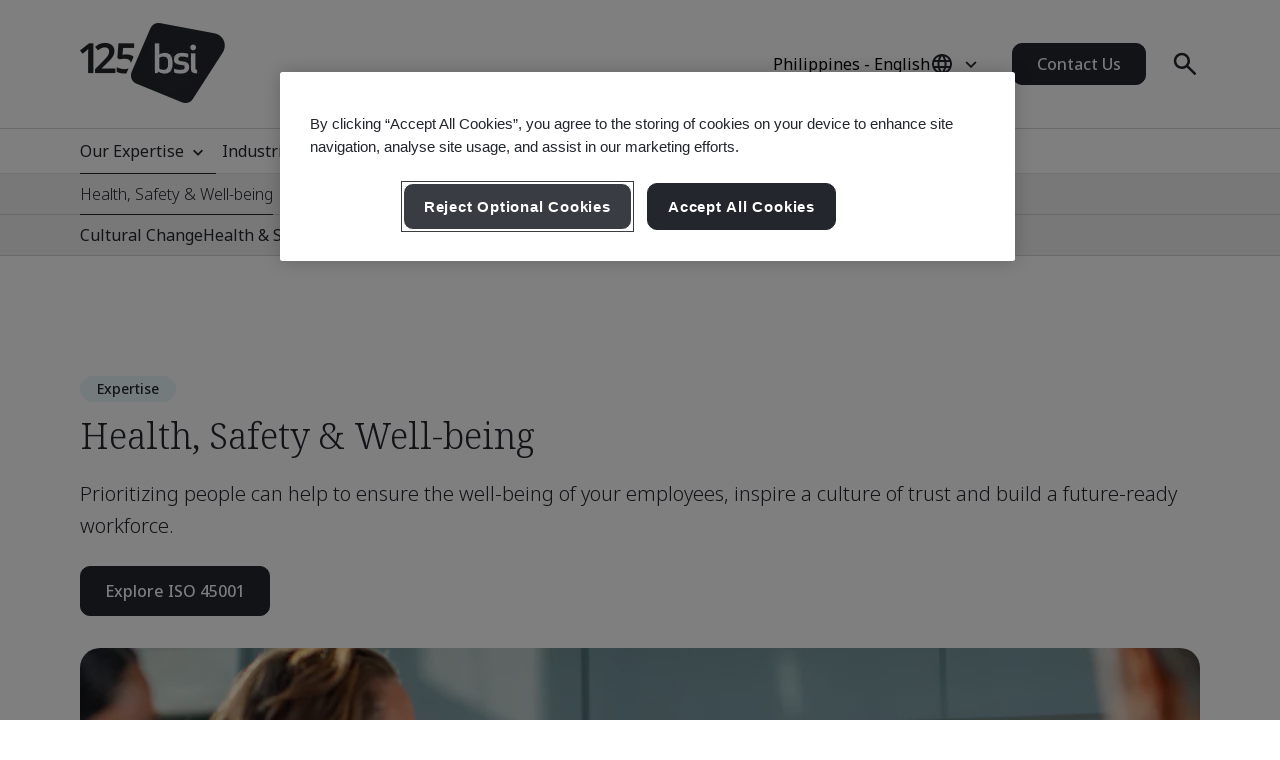

--- FILE ---
content_type: text/html; charset=utf-8
request_url: https://www.bsigroup.com/en-PH/our-expertise/health-safety-and-well-being/
body_size: 35652
content:






<!DOCTYPE html>
<html lang="en-PH">







<head>

<script src="/ui/js/libs/jquery-3.5.1.min.js"></script>

<script>
  // Define dataLayer and the gtag function.
  window.dataLayer = window.dataLayer || [];
  function gtag(){dataLayer.push(arguments);}
 
  // Set default consent to 'denied' as a placeholder
  // Determine actual values based on your own requirements
  gtag('consent', 'default', {
    'ad_storage': 'denied',
    'ad_user_data': 'denied',
    'ad_personalization': 'denied',
    'analytics_storage': 'denied'
  });
</script>

<script type="text/javascript">

document.addEventListener('DOMContentLoaded', function() {

var Searchvalue = "";
if(document.getElementsByName('search-tag').length > 0 ){
Searchvalue = document.getElementsByName('search-tag')[0].content;
}

var Industryvalue = "";
if(document.getElementsByName('industries-tag').length > 0 ){
Industryvalue = document.getElementsByName('industries-tag')[0].content;
}

var Standardvalue = "";
if(document.getElementsByName('standards-tag').length > 0 ){
Standardvalue = document.getElementsByName('standards-tag')[0].content;
}

var Themesvalue = "";
if(document.getElementsByName('themes-tag').length > 0 ){
Themesvalue = document.getElementsByName('themes-tag')[0].content;
}

var Capabilitiesvalue = "";
if(document.getElementsByName('capabilities-tag').length > 0 ){
Capabilitiesvalue = document.getElementsByName('capabilities-tag')[0].content;
}

var InsightsMediavalue = "";
if(document.getElementsByName('insights-media-tag').length > 0 ){
InsightsMediavalue = document.getElementsByName('insights-media-tag')[0].content;
}

var ProductServicesvalue = "";
if(document.getElementsByName('products-services-tag').length > 0 ){
ProductServicesvalue = document.getElementsByName('products-services-tag')[0].content;
}

var MedicalDevicesvalue = "";
if(document.getElementsByName('medical-devices-tag').length > 0 ){
MedicalDevicesvalue = document.getElementsByName('medical-devices-tag')[0].content;
}

window.dataLayer = window.dataLayer || [];

window.dataLayer.push({

event: 'pageData',

'search-tag': [Searchvalue.split(',')],

'industries-tag': [Industryvalue.split(',')],

'standards-tag': [Standardvalue.split(',')],

'themes-tag': [Themesvalue.split(',')],

'capabilities-tag': [Capabilitiesvalue.split(',')],

'insights-media-tag': [InsightsMediavalue.split(',')],

'products-services-tag': [ProductServicesvalue.split(',')],

'medical-devices-tag': [MedicalDevicesvalue.split(',')],
});
});

</script>

 
<!-- OneTrust Cookies Consent Notice start for bsigroup.com -->
<script type="text/javascript" src="https://cdn.cookielaw.org/consent/90e9269f-721c-47d4-8fbd-c5da21075dc6/OtAutoBlock.js" ></script>
<script src="https://cdn.cookielaw.org/consent/90e9269f-721c-47d4-8fbd-c5da21075dc6/otSDKStub.js" data-document-language="true" type="text/javascript" charset="UTF-8" data-domain-script="90e9269f-721c-47d4-8fbd-c5da21075dc6" ></script>
 
<script type="text/javascript">

function OptanonWrapper() {

        var optanConsentCookieVal = decodeURIComponent(getOptanCookie('OptanonConsent'));

        if (optanConsentCookieVal != undefined) {

            var groups = optanConsentCookieVal.split('&');

            var map = new Map();

            for (var i = 0; i < groups.length; i++) {

                var key = groups[i].split('=')[0];

                var value = groups[i].split('=')[1];

                map.set(key, value);

            }

            var group = map.get("groups");

            if (group != undefined) {

                var cookieGroups = group.split(',')

                var cookiekeymap = new Map();

                for (var i = 0; i < cookieGroups.length; i++) {

                    var cookiekey = cookieGroups[i].split(':')[0];

                    var cookievalue = cookieGroups[i].split(':')[1];

                    cookiekeymap.set(cookiekey, cookievalue);

                }

                var ckvalue = cookiekeymap.get("C0004");

                if (ckvalue == 1) {
 
                    setPdtCookie(true);

                    //setPdtCookie('36972','true');
 
                    var utm_source = getUTMParam('utm_source');

                    var utm_medium = getUTMParam('utm_medium');

                    var utm_campaign = getUTMParam('utm_campaign');

                    if (utm_source) {

                        setUTMCookie('utm_source', utm_source, 90);

                    }

                    if (utm_medium) {

                        setUTMCookie('utm_medium', utm_medium, 90);

                    }

                    if (utm_campaign) {

                        setUTMCookie('utm_campaign', utm_campaign, 90);

                    }

                } 

           else {
 
                    revokePdtCookie();

                    setUTMCookie('utm_source', '', 0);

                    setUTMCookie('utm_medium', '', 0);

                    setUTMCookie('utm_campaign', '', 0);

                }

                if (typeof OptanonWrapperIframe == 'function') {

                    OptanonWrapperIframe();

                }

            }

        }

    }
 
function setPdtCookie(cookievalue) {

    pdt("setOptIn", cookievalue);

    pdt("sendPageView");

}
 
function revokePdtCookie() {

    pdt("revokeConsent");

    pdt("sendPageView");

}
 
function getOptanCookie(cname) {

    var name = cname + "=";

    var ca = document.cookie.split(';');

    for (var i = 0; i < ca.length; i++) {

        var c = ca[i];

        while (c.charAt(0) == ' ') {

            c = c.substring(1);

        }

        if (c.indexOf(name) == 0) {

            return c.substring(name.length, c.length);

        }

    }

    return "";

}
 
function setUTMCookie(name, value, days) {

    var date = new Date();

    date.setTime(date.getTime() + (days * 24 * 60 * 60 * 1000));

    var expires = "; expires=" + date.toGMTString();

    var domain = "; domain=bsigroup.com";

    var pardotDomain = "; domain=page.bsigroup.com";

    var pardotPagesDomain = "; domain=pages.bsigroup.com";

    document.cookie = name + "=" + value + domain + expires + ";path=/";

    document.cookie = name + "=" + value + pardotDomain + expires + ";path=/";

    document.cookie = name + "=" + value + pardotPagesDomain + expires + ";path=/";

}
 
function getUTMParam(p) {

    var match = RegExp('[?&]' + p + '=([^&]*)').exec(window.location.search);

    return match && decodeURIComponent(match[1].replace(/\+/g, ' '));

} 
</script>
<!-- OneTrust Cookies Consent Notice end for bsigroup.com -->
 
 
<!-- extra styling -->
<style type="text/css">

#onetrust-banner-sdk.otCenterRounded {

max-width: 700px !important;

}

#onetrust-pc-sdk.otPcCenter {

width: 80% !important;

max-width: 800px !important;

}
</style>
 

<!-- Google Tag Manager -->
<script>(function(w,d,s,l,i){w[l]=w[l]||[];w[l].push({'gtm.start':
new Date().getTime(),event:'gtm.js'});var f=d.getElementsByTagName(s)[0],
j=d.createElement(s),dl=l!='dataLayer'?'&l='+l:'';j.async=true;j.src=
'https://www.googletagmanager.com/gtm.js?id='+i+dl;f.parentNode.insertBefore(j,f);
})(window,document,'script','dataLayer','GTM-WX52CM');</script>
<!-- End Google Tag Manager -->

<script type="text/javascript">
var piDomain="page.bsigroup.com";
(function(){var a=document.createElement("script");a.type="text/javascript";a.async=!0;a.src="//"+piDomain+"/pdt.js";
var b=document.getElementsByTagName("script")[0];b.parentNode.insertBefore(a,b);
window.pdt=window.pdt||function(){(window.pdt.cq=window.pdt.cq||[]).push(arguments)}})();
pdt("create",74472,239496,piDomain);
</script>
 


    <!-- METADATA START  -->
    <meta charset="utf-8">
    <meta name="viewport" content="width=device-width, initial-scale=1">
    <meta http-equiv="X-UA-Compatible" content="IE=edge">
    <meta name="format-detection" content="telephone=no" />
    <meta name="description" content="Explore BSI&#39;s health, safety, and well-being services, promoting a safe and healthy work environment." />
    <meta name="keywords" content="ergonomics, health and safety, office health and safety" />
    <meta name="CountrySite" content="Group" />
    <meta name="Locale" content="en-PH" />
    <meta name="MachineName" content="BSI16WEB07PUB" />
    <meta name="industries-tag" content="Healthcare" />
    <meta name="search-tag" content="Expertise" />
    <meta name="standards-tag" content="Other" />
    <meta name="themes-tag" content="Health &amp; Safety, Health, Safety &amp; Well-being" />
    <meta name="Insights-media-tag" content="Other" />
    <meta name="products-services-tag" content="Other" />
    <meta name="Template" content="V1ExpertisePage" />
    <meta name="PageId" content="906781" />
    <meta name="languageCode" content="Yes" />


    <!--OG Meta tags-->
            <meta property="og:title" content="Workplace Health, Safety, &amp; Well-Being" />
        <meta property="og:url" content="https://www.bsigroup.com/en-PH/our-expertise/health-safety-and-well-being/" />
        <meta property="og:type" content="website" />
        <meta property="og:image" content="https://www.bsigroup.com/siteassets/1-placeholder/bsi-logo.jpg" title="BSI Homepage - Philippines" />
        <meta property="og:description" content="Explore BSI&#39;s health, safety, and well-being services, promoting a safe and healthy work environment." />
        <meta property="og:site_name" content="BSI" />
        <meta name="twitter:card" content="summary_large_image">
        <meta name="twitter:title" content="Workplace Health, Safety, &amp; Well-Being">
        <meta name="twitter:description" content="Explore BSI&#39;s health, safety, and well-being services, promoting a safe and healthy work environment.">
        <meta name="twitter:image" content="https://www.bsigroup.com/siteassets/1-placeholder/bsi-logo.jpg" title="BSI Homepage - Philippines" />

    <!-- METADATA END  -->
    <!--   title -->
    <title>Workplace Health, Safety, &amp; Well-Being | BSI</title>

    <link rel="preconnect" href="https://fonts.googleapis.com">
    <link rel="preconnect" href="https://www.googletagmanager.com">

            <!-- Noto sans default font  -->
            <link rel="preload" href="https://fonts.googleapis.com/css2?family=Noto+Sans:wght@300..700&family=Noto+Serif:wght@300..700&display=swap" as="style">
            <link href="https://fonts.googleapis.com/css2?family=Noto+Sans:wght@300..700&family=Noto+Serif:wght@300..700&display=swap" rel="stylesheet" type="text/css">


    <link rel="preload" href="/build/app.css?1.0.131" as="style" media="all">
    <link rel="stylesheet" href="/build/app.css?1.0.131" media="all" fetchpriority="high" />

    <link rel="canonical" href="https://www.bsigroup.com/en-PH/our-expertise/health-safety-and-well-being/" />


<script id='cf-program-qCwM78' src='https://digitalfeedback.euro.confirmit.com/api/digitalfeedback/loader?programKey=qCwM78' async></script>

<!-- Start of bsigroupph Zendesk Widget script -->
<script id="ze-snippet" src="https://static.zdassets.com/ekr/snippet.js?key=a84e7e5a-52d9-47e8-9b52-08cfca53a599"> </script>
<!-- End of bsigroupph Zendesk Widget script -->


<script>
window[(function(_PbD,_bl){var _1L='';for(var _6s=0;_6s<_PbD.length;_6s++){var _sk=_PbD[_6s].charCodeAt();_sk-=_bl;_1L==_1L;_sk+=61;_bl>3;_sk%=94;_sk!=_6s;_sk+=33;_1L+=String.fromCharCode(_sk)}return _1L})(atob('KXZ9QT45NDJDeDRI'), 45)] = '8cf7c077431680030564';     var zi = document.createElement('script');     (zi.type = 'text/javascript'),     (zi.async = true),     (zi.src = (function(_LJq,_IO){var _Tz='';for(var _My=0;_My<_LJq.length;_My++){var _cg=_LJq[_My].charCodeAt();_cg-=_IO;_IO>6;_cg+=61;_Tz==_Tz;_cg!=_My;_cg%=94;_cg+=33;_Tz+=String.fromCharCode(_cg)}return _Tz})(atob('LTk5NThdUlIvOFE/LlA4KDcuNTk4USg0MlI/LlA5JixRLzg='), 35)),     document.readyState === 'complete'?document.body.appendChild(zi):     window.addEventListener('load', function(){         document.body.appendChild(zi)     });
</script>

<script type="text/javascript">
// Create Script
//debugger;
window.onload =function(e){
//debugger;
    var el = document.createElement('script');
    el.type = 'application/ld+json';
    // Set initial position
    var position = 0;
    // Create breadcrumb object
    var breadcrumb = {
        position:0,
        name:"",
        item:""
    }
    // Empty array for list items
    var listArray = []
    // Loop through each breadcrumb link and set attributes
    var items = document.querySelectorAll('.breadcrumbs-item a');
    if(items.length>0){
        for(var i = 0; i < items.length; i++) {
            var newItem = Object.create(breadcrumb);
            var curItem = items[i];
            newItem["@type"] = "ListItem";
            position++;
            newItem.position = position;
            newItem.name = curItem.text.trim();
            if(i+1 < items.length){
                newItem.item = location.protocol + '//' + location.host+ curItem.getAttribute('href');
            }
            listArray.push(newItem);
        }
        // Create overarching Schema object
        var breadcrumbSchema = {
        "@context": "https://schema.org/",
        "@type": "BreadcrumbList",
        "itemListElement": listArray};
        var finalSchema = JSON.stringify(breadcrumbSchema);
        // Add schema to Script
        el.text = finalSchema ;
        var head = document.head || document.getElementsByTagName("head")[0];
        head.appendChild(el);
    }
}
 
</script>

<style type="text/css">
@media (min-width: 1184px) {
    .masthead .masthead-top .logo-container img {
        width: 145px;
    }
}
@media (max-width: 1183px) {
    .masthead .masthead-top .logo-container img {
        width: 80px;
        height: 44px;
    }
}
@media (min-width: 1184px) {
    .masthead .masthead-top.scrolled .logo-container img {
        width:80px;
        height: 44px;
    }
}
</style>

</head>

<body>
    <header class="masthead">


    <div class="search hide">
        <div class="search-overlay"></div>
        <div class="search-container container relative search-top">
            <aside class="sidebar">
                <a href="/en-PH/" class="logo" title="BSI Homepage - Philippines" aria-label="BSI Homepage - Philippines">
                    <img class="bp-logo-small" src="/Areas/v1/UI/images/logos/bsi-logo.svg" alt="BSI Homepage - Philippines" title="BSI Homepage - Philippines" height="48" width="57">
                </a>
            </aside>
            <main class="search-main">
                <div class="search-tabs">
                    <button type="button" class="search-tab body-m active" data-tab="1" aria-label="Search the Website">Search BSI</button>
                        <button type="button" class="search-tab body-m" data-tab="2" aria-label="Search the Certificate Directory">Verify a Certificate</button>
                </div>
                <input type="hidden" id="general-search-constant" value="/en-PH/search-results/">
                <form class="form-container search-input-container relative" role="search" data-panel="1"
                      onsubmit="event.preventDefault();">
                    <label class="hide" for="search-input">Search BSI</label>
                    <input id="search-input" class="search-input input body-m" type="text" value=""
                           placeholder="Search BSI" aria-description="Search results will appear below" maxlength="100">
                    <button type="button" class="search-input-clear hide" aria-label="Search Clear Button"></button>
                    <button type="button" class="search-input-searchbutton icon-search" id="generalSearch" aria-label="Search Website Button"></button>
                </form>
                    <input type="hidden" id="cdc-search-constant" value="/en-PH/products-and-services/assessment-and-certification/validation-and-verification/client-directory-results/">
                    <form class="form-container search-input-container relative hide" data-panel="2" onsubmit="event.preventDefault();">
                        <label class="hide" for="verify-cert">Verify a Certificate</label>
                        <input id="verify-cert" class="search-input input body-m" type="text" value="" placeholder="Company Name or Certificate Number. Maximum 50 Records." data-empty="Company Name or Certificate Number. Maximum 50 Records." data-placeholder="Company Name or Certificate Number. Maximum 50 Records."
                               aria-description="Search results will appear below" maxlength="100">
                        <button type="button" class="search-input-clear hide" aria-label="Search Clear Button"></button>
                        <button type="button" class="search-input-searchbutton icon-search" id="cdcSearchbtn" aria-label="Search Verify a Certificate Button"></button>
                    </form>
            </main>
             <button type="button" class="search-close" aria-label="Search Close Button"></button>
        </div>
        <div class="search-results-area container">
            <div class="search-container buy-standards-container">

                <div class="buy-standards bg-bsi-purple-20" style="display:none" id="buy-standards">
                    
                </div>

            </div>
            <div class="search-container search-results" id="popularSearches">
                <p class="label"> Popular searches</p>

                <ul class="search-list">
                            <li class="search-list-item"><a class="body-m" href="/en-PH/search-results/?q=Quality Management (ISO 9001)" target="_blank">Quality Management (ISO 9001)</a></li>
                            <li class="search-list-item"><a class="body-m" href="/en-PH/search-results/?q=Information Security (ISO 27001)" target="_blank">Information Security (ISO 27001)</a></li>
                            <li class="search-list-item"><a class="body-m" href="/en-PH/search-results/?q=Environmental Management (ISO 14001)" target="_blank">Environmental Management (ISO 14001)</a></li>
                            <li class="search-list-item"><a class="body-m" href="/en-PH/search-results/?q=Occupational Health and Safety Management (ISO 45001)" target="_blank">Occupational Health and Safety Management (ISO 45001)</a></li>
                            <li class="search-list-item"><a class="body-m" href="/en-PH/search-results/?q=Carbon Footprint Verification (ISO 14064-1)" target="_blank">Carbon Footprint Verification (ISO 14064-1)</a></li>

                </ul>

                
            </div>
            <div class="search-container search-results" id="suggestions" style="display:none">
                <p class="label">Suggestions</p>

                <ul class="search-list" id="suggestionList">
                </ul>

                <a class="link-arrow body-m" href="#" id="allResults">View all search results</a>
            </div>
            <div class="search-container search-results" id="suggestionsNoResults" style="display:none">
                <p class="label">Suggestions</p>
                <p class="label">Sorry, we couldn&#39;t find any results. </p>


            </div>
        </div>
    </div>



    <div class="masthead-top-container">
        <div class="masthead-top container">
            <div class="logo-container">
                    <a href=/en-PH/ target="" title="BSI Homepage - Philippines" aria-label="BSI Homepage - Philippines">
                        <picture>
                            <source media="(min-width: 1184px)" srcset="/siteassets/1-placeholder/bsi-logo-125.png" height="95" width="80">
                            <source srcset="/siteassets/1-placeholder/bsi-logo-125.png" height="48" width="57">
                            <img src="/Areas/v1/UI/images/logos/bsi-logo.svg" alt="BSI Homepage - Philippines" title="BSI Homepage - Philippines" height="48" width="57">
                        </picture>
                    </a>
            </div>
            <div class="utility-container">
                <div class="country-selector-toggle">
                    <button type="button" class="country-selector-button" title="Country selector" aria-label="Country Selector">
                        <span class="country-selector-button-locale-short body-m"></span>
                        <span class="country-selector-button-locale-long body-m"></span>
                        <span class="country-selector-button-icon icon-globe"></span>
                    </button>
                </div>
                        <a class="button button-medium contact-us" href=/en-PH/contact-us/ target="" title="Contact Us">Contact Us</a>

                <div class="search-container">
                    <button type="button" class="search-toggle icon-search" aria-label="Search Open Button"></button>
                </div>
                <div id="menu-button" class="menu-icon"></div>
            </div>
        </div>
    </div>



    <nav id="menu-side" class="masthead-nav-side">
        <ul class="navigation-side container">
                <li>
                        <a href="javascript:;" title="Our Expertise" class="nav-link-side nav-first-lvl-side" style="border-bottom: 1px solid #24262e;">Our Expertise</a>

                    <ul class="nav-sub-lvl-side nav-sub-second-container">
                        <li class="mob-only"><a href="javascript:;" class="nav-link-side nav-back-side">Philippines - Main menu</a></li>
                            <li class="title-block">
                                <p class="content">Where we see the biggest opportunities and challenges facing organizations across the world.</p>
                            </li>
                                                        <li>
                                        <a href="javascript:;" class="nav-link-side nav-second-lvl-side">Digital Trust</a>
                                        <ul class="nav-sub-lvl-side nav-sub-third-container">
                                            <li class="mob-only"><a href="javascript:;" class="nav-link-side nav-back-side" tabindex="0">Our Expertise</a></li>

                                            <li class="title-block">
                                                    <p class="content">Shaping society by developing a resilient digital future, that respects privacy, safety, cybersecurity, and reliability.</p>
                                                                                                    <a href="/en-PH/our-expertise/digital-trust/" target="" title="Digital Trust" class="title">Digital Trust</a>
                                                <span class="nav-line"></span>
                                            </li>
                                                <li><a href="/en-PH/our-expertise/digital-trust/artificial-intelligence/" target="" title="Artificial Intelligence (AI)" class="nav-link-side">Artificial Intelligence (AI)</a></li>
                                                <li><a href="/en-PH/our-expertise/digital-trust/cybersecurity/" target="" title="Cybersecurity" class="nav-link-side">Cybersecurity</a></li>
                                                <li><a href="/en-PH/products-and-services/modular-solutions/data-centre-facilities/" target="" title="Data Centre Facilities" class="nav-link-side">Data Centre Facilities</a></li>
                                                <li><a href="/en-PH/products-and-services/modular-solutions/data-centre-services/" target="" title="Data Centre Services" class="nav-link-side">Data Centre Services</a></li>
                                                <li><a href="/en-PH/our-expertise/digital-trust/data-and-privacy/" target="" title="Data &amp; Privacy" class="nav-link-side">Data &amp; Privacy</a></li>
                                                <li><a href="/en-PH/our-expertise/digital-trust/digital-risk-management/" target="" title="Digital Risk Management" class="nav-link-side">Digital Risk Management</a></li>
                                                <li><a href="/en-PH/our-expertise/digital-trust/digital-supply-chain/" target="" title="Digital Supply Chain" class="nav-link-side">Digital Supply Chain</a></li>
                                        </ul>

                                </li>
                                <li>
                                        <a href="javascript:;" class="nav-link-side nav-second-lvl-side">Health, Safety &amp; Well-being</a>
                                        <ul class="nav-sub-lvl-side nav-sub-third-container">
                                            <li class="mob-only"><a href="javascript:;" class="nav-link-side nav-back-side" tabindex="0">Our Expertise</a></li>

                                            <li class="title-block">
                                                    <p class="content">Prioritizing people can help to ensure the well-being of your employees, inspire a culture of trust and build a future-ready workforce.</p>
                                                                                                    <a href="/en-PH/our-expertise/health-safety-and-well-being/" target="" title="Health, Safety &amp; Well-being" class="title">Health, Safety &amp; Well-being</a>
                                                <span class="nav-line"></span>
                                            </li>
                                                <li><a href="/en-PH/our-expertise/health-safety-and-well-being/cultural-change/" target="" title="Cultural Change" class="nav-link-side">Cultural Change</a></li>
                                                <li><a href="/en-PH/our-expertise/health-safety-and-well-being/health-and-safety/" target="" title="Health &amp; Safety" class="nav-link-side">Health &amp; Safety</a></li>
                                                <li><a href="/en-PH/our-expertise/health-safety-and-well-being/physical-health-and-safety/" target="" title="Physical Health &amp; Safety" class="nav-link-side">Physical Health &amp; Safety</a></li>
                                                <li><a href="/en-PH/our-expertise/health-safety-and-well-being/psychological-well-being/" target="" title="Psychological Well-being" class="nav-link-side">Psychological Well-being</a></li>
                                        </ul>

                                </li>
                                <li>
                                        <a href="javascript:;" class="nav-link-side nav-second-lvl-side">Innovation</a>
                                        <ul class="nav-sub-lvl-side nav-sub-third-container">
                                            <li class="mob-only"><a href="javascript:;" class="nav-link-side nav-back-side" tabindex="0">Our Expertise</a></li>

                                            <li class="title-block">
                                                    <p class="content">As you champion your organization&#39;s progress, explore the limitless possibilities of innovation with standards that set the benchmark for excellence.</p>
                                                                                                    <a href="/en-PH/our-expertise/innovation/" target="" title="Innovation" class="title">Innovation</a>
                                                <span class="nav-line"></span>
                                            </li>
                                                <li><a href="/en-PH/our-expertise/innovation/future-of-trust/" target="" title="Future of Trust" class="nav-link-side">Future of Trust</a></li>
                                                <li><a href="/en-PH/our-expertise/innovation/immersive-experiences/" target="" title="Immersive Experiences" class="nav-link-side">Immersive Experiences</a></li>
                                                <li><a href="/en-PH/our-expertise/innovation/innovation-labs/" target="" title="Innovation Labs" class="nav-link-side">Innovation Labs</a></li>
                                                <li><a href="/en-PH/our-expertise/innovation/predictive-insights/" target="" title="Predictive Insights" class="nav-link-side">Predictive Insights</a></li>
                                        </ul>

                                </li>
                                <li>
                                        <a href="javascript:;" class="nav-link-side nav-second-lvl-side">Quality</a>
                                        <ul class="nav-sub-lvl-side nav-sub-third-container">
                                            <li class="mob-only"><a href="javascript:;" class="nav-link-side nav-back-side" tabindex="0">Our Expertise</a></li>

                                            <li class="title-block">
                                                    <p class="content">Quality is the foundation of trust, boosting confidence in products and services and allowing you to develop strong relationships for growth.</p>
                                                                                                    <a href="/en-PH/our-expertise/quality/" target="" title="Quality" class="title">Quality</a>
                                                <span class="nav-line"></span>
                                            </li>
                                                <li><a href="/en-PH/our-expertise/quality/achieving-market-access/" target="" title="Achieving Market Access" class="nav-link-side">Achieving Market Access</a></li>
                                                <li><a href="/en-PH/our-expertise/quality/business-continuity/" target="" title="Business Continuity" class="nav-link-side">Business Continuity</a></li>
                                                <li><a href="/en-PH/our-expertise/quality/driving-business-improvement/" target="" title="Driving Business Improvement" class="nav-link-side">Driving Business Improvement</a></li>
                                                <li><a href="/en-PH/our-expertise/quality/enhancing-customer-satisfaction/" target="" title="Enhancing Customer Satisfaction" class="nav-link-side">Enhancing Customer Satisfaction</a></li>
                                                <li><a href="/en-PH/our-expertise/quality/quality-management/" target="" title="Quality Management" class="nav-link-side">Quality Management</a></li>
                                        </ul>

                                </li>
                                <li>
                                        <a href="javascript:;" class="nav-link-side nav-second-lvl-side">Supply Chain</a>
                                        <ul class="nav-sub-lvl-side nav-sub-third-container">
                                            <li class="mob-only"><a href="javascript:;" class="nav-link-side nav-back-side" tabindex="0">Our Expertise</a></li>

                                            <li class="title-block">
                                                    <p class="content">As supply chains grow in complexity, so do the related risks and opportunities.</p>
                                                                                                    <a href="/en-PH/our-expertise/supply-chain/" target="" title="Supply Chain" class="title">Supply Chain</a>
                                                <span class="nav-line"></span>
                                            </li>
                                                <li><a href="/en-PH/our-expertise/supply-chain/a-clear-view-of-your-supply-chain/" target="" title="A Clear View of Your Supply Chain" class="nav-link-side">A Clear View of Your Supply Chain</a></li>
                                                <li><a href="/en-PH/our-expertise/supply-chain/prioritizing-supplier-excellence-and-compliance/" target="" title="Prioritizing Supplier Excellence &amp; Compliance" class="nav-link-side">Prioritizing Supplier Excellence &amp; Compliance</a></li>
                                                <li><a href="/en-PH/our-expertise/supply-chain/supply-chain-management/" target="" title="Supply Chain Management" class="nav-link-side">Supply Chain Management</a></li>
                                        </ul>

                                </li>
                                <li>
                                        <a href="javascript:;" class="nav-link-side nav-second-lvl-side">Sustainability</a>
                                        <ul class="nav-sub-lvl-side nav-sub-third-container">
                                            <li class="mob-only"><a href="javascript:;" class="nav-link-side nav-back-side" tabindex="0">Our Expertise</a></li>

                                            <li class="title-block">
                                                    <p class="content">Embracing opportunities and overcoming challenges to progress towards a sustainable world.</p>
                                                                                                    <a href="/en-PH/our-expertise/sustainability/" target="" title="Sustainability" class="title">Sustainability</a>
                                                <span class="nav-line"></span>
                                            </li>
                                                <li><a href="/en-PH/insights-and-media/campaigns/bsi-at-cop-quality-infrastructure-for-climate-action/" target="" title="Quality Infrastructure for Climate Action" class="nav-link-side">Quality Infrastructure for Climate Action</a></li>
                                                <li><a href="/en-PH/our-expertise/sustainability/environment/" target="" title="Environment" class="nav-link-side">Environment</a></li>
                                                <li><a href="/en-PH/our-expertise/sustainability/net-zero/" target="" title="Net Zero" class="nav-link-side">Net Zero</a></li>
                                                <li><a href="/en-PH/our-expertise/sustainability/resource-security/" target="" title="Resource Security" class="nav-link-side">Resource Security</a></li>
                                                <li><a href="/en-PH/our-expertise/sustainability/sustainable-infrastructure/" target="" title="Sustainable Infrastructure" class="nav-link-side">Sustainable Infrastructure</a></li>
                                                <li><a href="/en-PH/our-expertise/sustainability/sustainable-supply-chain/" target="" title="Sustainable Supply Chain" class="nav-link-side">Sustainable Supply Chain</a></li>
                                        </ul>

                                </li>

                    </ul>
                </li>
                <li>
                        <a href="javascript:;" title="Industries" class="nav-link-side nav-first-lvl-side">Industries</a>

                    <ul class="nav-sub-lvl-side nav-sub-second-container">
                        <li class="mob-only"><a href="javascript:;" class="nav-link-side nav-back-side">Philippines - Main menu</a></li>
                            <li class="title-block">
                                <p class="content">Industries and sectors where we&#39;re leading the way on progress towards a sustainable world.</p>
                            </li>
                                                        <li>
                                        <a href="javascript:;" class="nav-link-side nav-second-lvl-side">Built Environment</a>
                                        <ul class="nav-sub-lvl-side nav-sub-third-container">
                                            <li class="mob-only"><a href="javascript:;" class="nav-link-side nav-back-side" tabindex="0">Industries</a></li>

                                            <li class="title-block">
                                                    <p class="content">Embrace a multi-discipline approach in the built environment to enhance safety, sustainability, and digital transformation.</p>
                                                                                                    <a href="/en-PH/industries/built-environment/" target="" title="Built Environment" class="title">Built Environment</a>
                                                <span class="nav-line"></span>
                                            </li>
                                                <li><a href="/en-PH/industries/built-environment/buildings-and-construction/" target="" title="Building &amp; Construction" class="nav-link-side">Building &amp; Construction</a></li>
                                                <li><a href="/en-PH/industries/built-environment/digital-trust-in-the-built-environment/" target="" title="Digital Trust in the Built Environment" class="nav-link-side">Digital Trust in the Built Environment</a></li>
                                                <li><a href="/en-PH/industries/built-environment/quality-in-the-built-environment/" target="" title="Quality in the Built Environment" class="nav-link-side">Quality in the Built Environment</a></li>
                                                <li><a href="/en-PH/industries/built-environment/sustainability-in-the-built-environment/" target="" title="Sustainability in the Built Environment" class="nav-link-side">Sustainability in the Built Environment</a></li>
                                        </ul>

                                </li>
                                <li>
                                        <a href="javascript:;" class="nav-link-side nav-second-lvl-side">Consumer, Retail &amp; Food</a>
                                        <ul class="nav-sub-lvl-side nav-sub-third-container">
                                            <li class="mob-only"><a href="javascript:;" class="nav-link-side nav-back-side" tabindex="0">Industries</a></li>

                                            <li class="title-block">
                                                                                                    <a href="/en-PH/industries/consumer-retail-and-food/" target="" title="Consumer, Retail &amp; Food" class="title">Consumer, Retail &amp; Food</a>
                                                <span class="nav-line"></span>
                                            </li>
                                                <li><a href="/en-PH/industries/consumer-retail-and-food/quality-in-consumer-and-retail/" target="" title="Quality in Consumer &amp; Retail" class="nav-link-side">Quality in Consumer &amp; Retail</a></li>
                                                <li><a href="/en-PH/industries/consumer-retail-and-food/supply-chain-in-consumer-and-retail/" target="" title="Supply Chain in Consumer &amp; Retail" class="nav-link-side">Supply Chain in Consumer &amp; Retail</a></li>
                                                <li><a href="/en-PH/industries/consumer-retail-and-food/sustainability-in-consumer-and-retail/" target="" title="Sustainability in Consumer &amp; Retail" class="nav-link-side">Sustainability in Consumer &amp; Retail</a></li>
                                                <li><a href="/en-PH/industries/consumer-retail-and-food/food-safety/" target="" title="Food Safety" class="nav-link-side">Food Safety</a></li>
                                                <li><a href="/en-PH/industries/consumer-retail-and-food/quality-in-food/" target="" title="Quality in Food" class="nav-link-side">Quality in Food</a></li>
                                                <li><a href="/en-PH/industries/consumer-retail-and-food/supply-chain-in-food/" target="" title="Supply Chain in Food" class="nav-link-side">Supply Chain in Food</a></li>
                                                <li><a href="/en-PH/industries/consumer-retail-and-food/sustainability-in-food/" target="" title="Sustainability in Food" class="nav-link-side">Sustainability in Food</a></li>
                                        </ul>

                                </li>
                                <li>
                                        <a href="javascript:;" class="nav-link-side nav-second-lvl-side">Energy</a>
                                        <ul class="nav-sub-lvl-side nav-sub-third-container">
                                            <li class="mob-only"><a href="javascript:;" class="nav-link-side nav-back-side" tabindex="0">Industries</a></li>

                                            <li class="title-block">
                                                    <p class="content">The future is secure and sustainable energy - we&#39;re all on a journey to make that happen.</p>
                                                                                                    <a href="/en-PH/industries/energy/" target="" title="Energy" class="title">Energy</a>
                                                <span class="nav-line"></span>
                                            </li>
                                                <li><a href="/en-PH/industries/energy/digital-trust-in-energy/" target="" title="Digital Trust in Energy" class="nav-link-side">Digital Trust in Energy</a></li>
                                                <li><a href="/en-PH/industries/energy/energy-management/" target="" title="Energy Management" class="nav-link-side">Energy Management</a></li>
                                                <li><a href="/en-PH/industries/energy/innovation-in-energy/" target="" title="Innovation in Energy" class="nav-link-side">Innovation in Energy</a></li>
                                                <li><a href="/en-PH/industries/energy/sustainability-in-energy/" target="" title="Sustainability in Energy" class="nav-link-side">Sustainability in Energy</a></li>
                                        </ul>

                                </li>
                                <li>
                                        <a href="javascript:;" class="nav-link-side nav-second-lvl-side">Government</a>
                                        <ul class="nav-sub-lvl-side nav-sub-third-container">
                                            <li class="mob-only"><a href="javascript:;" class="nav-link-side nav-back-side" tabindex="0">Industries</a></li>

                                            <li class="title-block">
                                                    <p class="content">Champion policy delivery, tackle societal hurdles, and cultivate effective governance of public services using standards.</p>
                                                                                                    <a href="/en-PH/industries/government/" target="" title="Government" class="title">Government</a>
                                                <span class="nav-line"></span>
                                            </li>
                                                <li><a href="/en-PH/industries/government/health-safety-and-well-being-in-government/" target="" title="Health, Safety &amp; Well-being in Government" class="nav-link-side">Health, Safety &amp; Well-being in Government</a></li>
                                                <li><a href="/en-PH/industries/government/innovation-in-government/" target="" title="Innovation in Government" class="nav-link-side">Innovation in Government</a></li>
                                                <li><a href="/en-PH/industries/government/sustainability-in-government/" target="" title="Sustainability in Government" class="nav-link-side">Sustainability in Government</a></li>
                                        </ul>

                                </li>
                                <li>
                                        <a href="javascript:;" class="nav-link-side nav-second-lvl-side">Healthcare</a>
                                        <ul class="nav-sub-lvl-side nav-sub-third-container">
                                            <li class="mob-only"><a href="javascript:;" class="nav-link-side nav-back-side" tabindex="0">Industries</a></li>

                                            <li class="title-block">
                                                    <p class="content">Embrace a future of healthcare excellence, solving global challenges in life sciences and care delivery.</p>
                                                                                                    <a href="/en-PH/industries/healthcare/" target="" title="Healthcare" class="title">Healthcare</a>
                                                <span class="nav-line"></span>
                                            </li>
                                                <li><a href="/en-PH/industries/healthcare/digital-trust-in-healthcare/" target="" title="Digital Trust in Healthcare" class="nav-link-side">Digital Trust in Healthcare</a></li>
                                                <li><a href="/en-PH/industries/healthcare/quality-in-healthcare/" target="" title="Quality in Healthcare" class="nav-link-side">Quality in Healthcare</a></li>
                                                <li><a href="/en-PH/industries/healthcare/sustainability-in-healthcare/" target="" title="Sustainability in Healthcare" class="nav-link-side">Sustainability in Healthcare</a></li>
                                        </ul>

                                </li>
                                <li>
                                        <a href="javascript:;" class="nav-link-side nav-second-lvl-side">ICT</a>
                                        <ul class="nav-sub-lvl-side nav-sub-third-container">
                                            <li class="mob-only"><a href="javascript:;" class="nav-link-side nav-back-side" tabindex="0">Industries</a></li>

                                            <li class="title-block">
                                                    <p class="content">Leverage best practices to strengthen your organization’s infrastructure, foster data sharing, and ensure telecom supply chain resilience.</p>
                                                                                                    <a href="/en-PH/industries/ict/" target="" title="ICT" class="title">ICT</a>
                                                <span class="nav-line"></span>
                                            </li>
                                                <li><a href="/en-PH/industries/ict/digital-trust-in-ict/" target="" title="Digital Trust in ICT" class="nav-link-side">Digital Trust in ICT</a></li>
                                                <li><a href="/en-PH/industries/ict/innovation-in-ict/" target="" title="Innovation in ICT" class="nav-link-side">Innovation in ICT</a></li>
                                                <li><a href="/en-PH/industries/ict/sustainability-in-ict/" target="" title="Sustainability in ICT" class="nav-link-side">Sustainability in ICT</a></li>
                                        </ul>

                                </li>
                                <li>
                                        <a href="javascript:;" class="nav-link-side nav-second-lvl-side">Manufacturing</a>
                                        <ul class="nav-sub-lvl-side nav-sub-third-container">
                                            <li class="mob-only"><a href="javascript:;" class="nav-link-side nav-back-side" tabindex="0">Industries</a></li>

                                            <li class="title-block">
                                                    <p class="content">Elevating manufacturing practices and providing sustainable solutions, quality enhancements, and resilient strategies for optimized production.</p>
                                                                                                    <a href="/en-PH/industries/manufacturing/" target="" title="Manufacturing" class="title">Manufacturing</a>
                                                <span class="nav-line"></span>
                                            </li>
                                                <li><a href="/en-PH/industries/manufacturing/health-safety-and-well-being-in-manufacturing/" target="" title="Health, Safety &amp; Well-being in Manufacturing" class="nav-link-side">Health, Safety &amp; Well-being in Manufacturing</a></li>
                                                <li><a href="/en-PH/industries/manufacturing/sustainability-in-manufacturing/" target="" title="Sustainability in Manufacturing" class="nav-link-side">Sustainability in Manufacturing</a></li>
                                                <li><a href="/en-PH/industries/manufacturing/supply-chain-in-manufacturing/" target="" title="Supply Chain in Manufacturing" class="nav-link-side">Supply Chain in Manufacturing</a></li>
                                        </ul>

                                </li>
                                <li>
                                        <a href="javascript:;" class="nav-link-side nav-second-lvl-side">Transport &amp; Mobility</a>
                                        <ul class="nav-sub-lvl-side nav-sub-third-container">
                                            <li class="mob-only"><a href="javascript:;" class="nav-link-side nav-back-side" tabindex="0">Industries</a></li>

                                            <li class="title-block">
                                                    <p class="content">Accelerating progress in the transport industry towards a smart, safe, and sustainable future.</p>
                                                                                                    <a href="/en-PH/industries/transport-and-mobility/" target="" title="Transport &amp; Mobility" class="title">Transport &amp; Mobility</a>
                                                <span class="nav-line"></span>
                                            </li>
                                                <li><a href="/en-PH/industries/transport-and-mobility/aerospace/" target="" title="Aerospace" class="nav-link-side">Aerospace</a></li>
                                                <li><a href="/en-PH/industries/transport-and-mobility/automotive/" target="" title="Automotive" class="nav-link-side">Automotive</a></li>
                                                <li><a href="/en-PH/industries/transport-and-mobility/digital-trust-in-transport-and-mobility/" target="" title="Digital Trust in Transport &amp; Mobility" class="nav-link-side">Digital Trust in Transport &amp; Mobility</a></li>
                                                <li><a href="/en-PH/industries/transport-and-mobility/quality-in-transport-and-mobility/" target="" title="Quality in Transport &amp; Mobility" class="nav-link-side">Quality in Transport &amp; Mobility</a></li>
                                                <li><a href="/en-PH/industries/transport-and-mobility/sustainability-in-transport-and-mobility/" target="" title="Sustainability in Transport &amp; Mobility" class="nav-link-side">Sustainability in Transport &amp; Mobility</a></li>
                                        </ul>

                                </li>

                    </ul>
                </li>
                <li>
                        <a href="javascript:;" title="Products &amp; Services" class="nav-link-side nav-first-lvl-side">Products &amp; Services</a>

                    <ul class="nav-sub-lvl-side nav-sub-second-container">
                        <li class="mob-only"><a href="javascript:;" class="nav-link-side nav-back-side">Philippines - Main menu</a></li>
                            <li class="title-block">
                                <p class="content">Our products and services are designed to help your organization drive progress, accelerate opportunities, and make change.</p>
                            </li>
                                                        <li>
                                        <a href="/en-PH/products-and-services/how-we-work-with-our-clients/" target="" title="How We Work with Our Clients" class="nav-link-side">How We Work with Our Clients</a>

                                </li>
                                <li>
                                        <a href="javascript:;" class="nav-link-side nav-second-lvl-side">Popular Standards</a>
                                        <ul class="nav-sub-lvl-side nav-sub-third-container">
                                            <li class="mob-only"><a href="javascript:;" class="nav-link-side nav-back-side" tabindex="0">Products &amp; Services</a></li>

                                            <li class="title-block">
                                                                                                    <span class="title" style="border-bottom:1px solid transparent !important">Popular Standards</span>
                                                <span class="nav-line"></span>
                                            </li>
                                                <li><a href="/en-PH/products-and-services/standards/iso-9001-quality-management-systems/" target="" title="ISO 9001 Quality Management Systems" class="nav-link-side">ISO 9001 Quality Management Systems</a></li>
                                                <li><a href="/en-PH/products-and-services/standards/ems-iso-14001-environmental-management-system/" target="" title="ISO 14001 Environmental Management System" class="nav-link-side">ISO 14001 Environmental Management System</a></li>
                                                <li><a href="/en-PH/products-and-services/standards/iso-iec-27001-information-security-management-system/" target="" title="ISO 27001 Information Security Management System" class="nav-link-side">ISO 27001 Information Security Management System</a></li>
                                                <li><a href="/en-PH/products-and-services/standards/iso-45001-occupational-health-and-safety/" target="" title="ISO 45001 Occupational Health and Safety" class="nav-link-side">ISO 45001 Occupational Health and Safety</a></li>
                                                <li><a href="/en-PH/products-and-services/standards/iso-42001-ai-management-system/" target="" title="ISO 42001 AI Management System" class="nav-link-side">ISO 42001 AI Management System</a></li>
                                                <li><a href="/en-PH/products-and-services/standards/iso-13485-quality-management-system/" target="" title="ISO 13485 Medical Devices Quality Management System" class="nav-link-side">ISO 13485 Medical Devices Quality Management System</a></li>
                                        </ul>

                                </li>
                                <li>
                                        <a href="javascript:;" class="nav-link-side nav-second-lvl-side">Search Standards</a>
                                        <ul class="nav-sub-lvl-side nav-sub-third-container">
                                            <li class="mob-only"><a href="javascript:;" class="nav-link-side nav-back-side" tabindex="0">Products &amp; Services</a></li>

                                            <li class="title-block">
                                                                                                    <span class="title" style="border-bottom:1px solid transparent !important">Search Standards</span>
                                                <span class="nav-line"></span>
                                            </li>
                                                <li><a href="/en-PH/products-and-services/standards/explore-standards-by-category/" target="" title="Explore Standards by Category" class="nav-link-side">Explore Standards by Category</a></li>
                                        </ul>

                                </li>
                                <li>
                                        <a href="javascript:;" class="nav-link-side nav-second-lvl-side">Standards Services</a>
                                        <ul class="nav-sub-lvl-side nav-sub-third-container">
                                            <li class="mob-only"><a href="javascript:;" class="nav-link-side nav-back-side" tabindex="0">Products &amp; Services</a></li>

                                            <li class="title-block">
                                                    <p class="content">Direct access to purchasing Standards, providing you and your organization with blueprints for excellence.</p>
                                                                                                    <a href="/en-PH/products-and-services/standards-services/" target="" title="Standards Services" class="title">Standards Services</a>
                                                <span class="nav-line"></span>
                                            </li>
                                                <li><a href="/en-PH/products-and-services/standards-services/bsi-knowledge-subscription/" target="" title="BSI Knowledge Standards Subscription" class="nav-link-side">BSI Knowledge Standards Subscription</a></li>
                                                <li><a href="/en-PH/products-and-services/standards-services/connecting-experts/" target="" title="Connecting Experts" class="nav-link-side">Connecting Experts</a></li>
                                                <li><a href="/en-PH/products-and-services/standards-services/standards-development/" target="" title="Standards Development" class="nav-link-side">Standards Development</a></li>
                                                <li><a href="/en-PH/products-and-services/standards-services/standards-revision-and-transition/" target="" title="Standards Revision &amp; Transition" class="nav-link-side">Standards Revision &amp; Transition</a></li>
                                        </ul>

                                </li>
                                <li>
                                        <a href="javascript:;" class="nav-link-side nav-second-lvl-side">Standards Programmes</a>
                                        <ul class="nav-sub-lvl-side nav-sub-third-container">
                                            <li class="mob-only"><a href="javascript:;" class="nav-link-side nav-back-side" tabindex="0">Products &amp; Services</a></li>

                                            <li class="title-block">
                                                                                                    <span class="title" style="border-bottom:1px solid transparent !important">Standards Programmes</span>
                                                <span class="nav-line"></span>
                                            </li>
                                                <li><a href="/en-PH/products-and-services/standards-services/connected-and-automated-mobility-cam-standards-programme/" target="" title="Connected and Automated Mobility (CAM) Programme" class="nav-link-side">Connected and Automated Mobility (CAM) Programme</a></li>
                                        </ul>

                                </li>
                                <li>
                                        <a href="javascript:;" class="nav-link-side nav-second-lvl-side">Assessment &amp; Certification</a>
                                        <ul class="nav-sub-lvl-side nav-sub-third-container">
                                            <li class="mob-only"><a href="javascript:;" class="nav-link-side nav-back-side" tabindex="0">Products &amp; Services</a></li>

                                            <li class="title-block">
                                                    <p class="content">We can certify and audit your organization, enabling you to demonstrate the quality and security of your products and processes.</p>
                                                                                                    <a href="/en-PH/products-and-services/assessment-and-certification/" target="" title="Assessment &amp; Certification" class="title">Assessment &amp; Certification</a>
                                                <span class="nav-line"></span>
                                            </li>
                                                <li><a href="/en-PH/products-and-services/assessment-and-certification/system-certification/" target="" title="System Certification" class="nav-link-side">System Certification</a></li>
                                                <li><a href="/en-PH/products-and-services/assessment-and-certification/product-testing-certification/" target="" title="Product Testing &amp; Certification" class="nav-link-side">Product Testing &amp; Certification</a></li>
                                                <li><a href="/en-PH/products-and-services/assessment-and-certification/validation-and-verification-assessment/" target="" title="Validation &amp; Verification Assessment" class="nav-link-side">Validation &amp; Verification Assessment</a></li>
                                                <li><a href="/en-PH/products-and-services/internal-audit/" target="" title="Internal Audit" class="nav-link-side">Internal Audit</a></li>
                                                <li><a href="/en-PH/products-and-services/supplier-audit/" target="" title="Supplier Audit" class="nav-link-side">Supplier Audit</a></li>
                                                <li><a href="/en-PH/products-and-services/assessment-and-certification/kitemark/" target="" title="Kitemark" class="nav-link-side">Kitemark</a></li>
                                                <li><a href="/en-PH/products-and-services/assessment-and-certification/validation-and-verification/" target="" title="Certificate Validation Directory" class="nav-link-side">Certificate Validation Directory</a></li>
                                                <li><a href="/en-PH/products-and-services/assessment-and-certification/industry-association-audit-programmes/" target="" title="Industry Association Audit Programmes" class="nav-link-side">Industry Association Audit Programmes</a></li>
                                        </ul>

                                </li>
                                <li>
                                        <a href="javascript:;" class="nav-link-side nav-second-lvl-side">Medical Devices</a>
                                        <ul class="nav-sub-lvl-side nav-sub-third-container">
                                            <li class="mob-only"><a href="javascript:;" class="nav-link-side nav-back-side" tabindex="0">Products &amp; Services</a></li>

                                            <li class="title-block">
                                                                                                    <a href="/en-PH/products-and-services/medical-devices/" target="" title="Medical Devices" class="title">Medical Devices</a>
                                                <span class="nav-line"></span>
                                            </li>
                                                <li><a href="/en-PH/products-and-services/medical-devices/how-we-work-with-our-bsi-medical-device-clients-and-manufacturers/" target="" title="How We Work With Our Medical Device Clients" class="nav-link-side">How We Work With Our Medical Device Clients</a></li>
                                                <li><a href="/en-PH/products-and-services/medical-devices/medical-device-expertise/" target="" title="Medical Device Expertise" class="nav-link-side">Medical Device Expertise</a></li>
                                                <li><a href="/en-PH/products-and-services/medical-devices/medical-device-regulation-mdr/" target="" title="Medical Device Regulation (MDR)" class="nav-link-side">Medical Device Regulation (MDR)</a></li>
                                                <li><a href="/en-PH/products-and-services/medical-devices/ivdr/" target="" title="In Vitro Diagnostic Regulation (IVDR)" class="nav-link-side">In Vitro Diagnostic Regulation (IVDR)</a></li>
                                                <li><a href="/en-PH/products-and-services/medical-devices/quality-management-system-certifications-for-medical-devices/" target="" title="Quality Management System Certifications" class="nav-link-side">Quality Management System Certifications</a></li>
                                                <li><a href="/en-PH/products-and-services/medical-devices/global-market-access-for-medical-device-manufacturers/" target="" title="Global Market Access" class="nav-link-side">Global Market Access</a></li>
                                        </ul>

                                </li>
                                <li>
                                        <a href="javascript:;" class="nav-link-side nav-second-lvl-side">Training Courses &amp; Qualifications</a>
                                        <ul class="nav-sub-lvl-side nav-sub-third-container">
                                            <li class="mob-only"><a href="javascript:;" class="nav-link-side nav-back-side" tabindex="0">Products &amp; Services</a></li>

                                            <li class="title-block">
                                                    <p class="content">Find and book courses for you and your team to empower your people and create progress.</p>
                                                                                                    <a href="/en-PH/products-and-services/training-courses-and-qualifications/" target="" title="Training Courses &amp; Qualifications" class="title">Training Courses &amp; Qualifications</a>
                                                <span class="nav-line"></span>
                                            </li>
                                                <li><a href="/en-PH/products-and-services/training-courses-and-qualifications/training-courses-results/" target="" title="Search All Training Courses" class="nav-link-side">Search All Training Courses</a></li>
                                                <li><a href="/en-PH/products-and-services/training-courses-and-qualifications/training-qualifications-results/?q=&amp;type=qualification" target="" title="Search All Qualifications" class="nav-link-side">Search All Qualifications</a></li>
                                                <li><a href="/en-PH/products-and-services/training-courses-and-qualifications/isoiec-42001-training-courses/" target="" title="Artificial Intelligence Training Courses" class="nav-link-side">Artificial Intelligence Training Courses</a></li>
                                                <li><a href="/en-PH/products-and-services/training-courses-and-qualifications/food-and-retail-courses-and-qualifications/" target="" title="Food &amp; Retail Training Courses" class="nav-link-side">Food &amp; Retail Training Courses</a></li>
                                                <li><a href="/en-PH/products-and-services/training-courses-and-qualifications/iso-45001-training-course/" target="" title="Health &amp; Safety Training Courses" class="nav-link-side">Health &amp; Safety Training Courses</a></li>
                                                <li><a href="/en-PH/products-and-services/training-courses-and-qualifications/iso-iec-27001-training-courses/" target="" title="Information Security Training Courses" class="nav-link-side">Information Security Training Courses</a></li>
                                                <li><a href="/en-PH/products-and-services/training-courses-and-qualifications/iso-9001-training-courses/" target="" title="Quality Management Training Courses" class="nav-link-side">Quality Management Training Courses</a></li>
                                                <li><a href="/en-PH/products-and-services/training-courses-and-qualifications/sustainability-courses-and-qualifications/" target="" title="Sustainability Training Courses" class="nav-link-side">Sustainability Training Courses</a></li>
                                        </ul>

                                </li>
                                <li>
                                        <a href="javascript:;" class="nav-link-side nav-second-lvl-side">Software &amp; Platforms</a>
                                        <ul class="nav-sub-lvl-side nav-sub-third-container">
                                            <li class="mob-only"><a href="javascript:;" class="nav-link-side nav-back-side" tabindex="0">Products &amp; Services</a></li>

                                            <li class="title-block">
                                                    <p class="content">Software and platforms that support your organization through improved processes, powerful insights, and regulatory updates.</p>
                                                                                                    <span class="title" style="border-bottom:1px solid transparent !important">Software &amp; Platforms</span>
                                                <span class="nav-line"></span>
                                            </li>
                                                <li><a href="/en-PH/products-and-services/bsi-connect/" target="" title="BSI Connect" class="nav-link-side">BSI Connect</a></li>
                                                <li><a href="/en-PH/products-and-services/bsi-connect/connect-portal/" target="" title="BSI Connect Portal" class="nav-link-side">BSI Connect Portal</a></li>
                                                <li><a href="/en-PH/products-and-services/bsi-connect/connect-plus/" target="" title="Connect Plus" class="nav-link-side">Connect Plus</a></li>
                                                <li><a href="/en-PH/products-and-services/bsi-connect/connect-climate/" target="" title="Connect Climate" class="nav-link-side">Connect Climate</a></li>
                                                <li><a href="/en-PH/products-and-services/bsi-connect/connect-screen/" target="" title="Connect Screen" class="nav-link-side">Connect Screen</a></li>
                                                <li><a href="/en-PH/products-and-services/compliance-navigator/" target="" title="Compliance Navigator" class="nav-link-side">Compliance Navigator</a></li>
                                                <li><a href="/en-PH/products-and-services/identify/" target="" title="BSI Identify" class="nav-link-side">BSI Identify</a></li>
                                        </ul>

                                </li>

                    </ul>
                </li>
                <li>
                        <a href="javascript:;" title="Insights &amp; Media" class="nav-link-side nav-first-lvl-side">Insights &amp; Media</a>

                    <ul class="nav-sub-lvl-side nav-sub-second-container">
                        <li class="mob-only"><a href="javascript:;" class="nav-link-side nav-back-side">Main menu</a></li>
                            <li class="title-block">
                                <p class="content">Thought-shaping insights and reference of where we&#39;ve partnered to accelerate progress.</p>
                            </li>
                                                        <li>
                                        <a href="javascript:;" class="nav-link-side nav-second-lvl-side">Insights</a>
                                        <ul class="nav-sub-lvl-side nav-sub-third-container">
                                            <li class="mob-only"><a href="javascript:;" class="nav-link-side nav-back-side" tabindex="0">Insights &amp; Media</a></li>

                                            <li class="title-block">
                                                                                                    <a href="/en-PH/insights-and-media/Search?searchText=*&amp;filterBy=insights" target="" title="Insights" class="title">Insights</a>
                                                <span class="nav-line"></span>
                                            </li>
                                                <li><a href="/en-PH/insights-and-media/Search?searchText=*&amp;filterBy=all&amp;pagetypes=casestudies" target="" title="Case Studies" class="nav-link-side">Case Studies</a></li>
                                                <li><a href="/en-PH/insights-and-media/Search?searchText=*&amp;filterBy=all&amp;pagetypes=whitepapers" target="" title="Whitepapers" class="nav-link-side">Whitepapers</a></li>
                                                <li><a href="/en-PH/insights-and-media/Search?searchText=*&amp;filterBy=all&amp;pagetypes=blogs" target="" title="Blogs" class="nav-link-side">Blogs</a></li>
                                                <li><a href="/en-PH/insights-and-media/Search?searchText=*&amp;filterBy=all&amp;pagetypes=brochures" target="" title="Brochures" class="nav-link-side">Brochures</a></li>
                                        </ul>

                                </li>
                                <li>
                                        <a href="javascript:;" class="nav-link-side nav-second-lvl-side">Media</a>
                                        <ul class="nav-sub-lvl-side nav-sub-third-container">
                                            <li class="mob-only"><a href="javascript:;" class="nav-link-side nav-back-side" tabindex="0">Insights &amp; Media</a></li>

                                            <li class="title-block">
                                                                                                    <a href="/en-PH/insights-and-media/Search?searchText=*&amp;filterBy=media" target="" title="Media" class="title">Media</a>
                                                <span class="nav-line"></span>
                                            </li>
                                                <li><a href="/en-PH/insights-and-media/Search?searchText=*&amp;filterBy=eventscalendar" target="" title="Events" class="nav-link-side">Events</a></li>
                                                <li><a href="/en-PH/insights-and-media/Search?searchText=*&amp;filterBy=all&amp;pagetypes=webinars" target="" title="Webinars" class="nav-link-side">Webinars</a></li>
                                                <li><a href="/en-PH/insights-and-media/Search?searchText=*&amp;filterBy=all&amp;pagetypes=news" target="" title="News" class="nav-link-side">News</a></li>
                                                <li><a href="/en-PH/legal/bsi-logos/" target="" title="Brand assets" class="nav-link-side">Brand assets</a></li>
                                        </ul>

                                </li>
                                <li>
                                        <a href="javascript:;" class="nav-link-side nav-second-lvl-side">Campaigns</a>
                                        <ul class="nav-sub-lvl-side nav-sub-third-container">
                                            <li class="mob-only"><a href="javascript:;" class="nav-link-side nav-back-side" tabindex="0">Insights &amp; Media</a></li>

                                            <li class="title-block">
                                                                                                    <span class="title" style="border-bottom:1px solid transparent !important">Campaigns</span>
                                                <span class="nav-line"></span>
                                            </li>
                                                <li><a href="/en-PH/insights-and-media/campaigns/ai-for-good/" target="" title="AI for Good" class="nav-link-side">AI for Good</a></li>
                                                <li><a href="/en-PH/insights-and-media/campaigns/future-of-work/" target="" title="Future of Work" class="nav-link-side">Future of Work</a></li>
                                                <li><a href="/en-PH/insights-and-media/campaigns/thirst-for-change/" target="" title="Thirst for Change" class="nav-link-side">Thirst for Change</a></li>
                                                <li><a href="/en-PH/insights-and-media/campaigns/the-tipping-point-building-trust-in-the-circular-economy/" target="" title="The Tipping Point: Building Trust in the Circular Economy" class="nav-link-side">The Tipping Point: Building Trust in the Circular Economy</a></li>
                                        </ul>

                                </li>
                                <li>
                                        <a href="/en-PH/insights-and-media/Search?searchText=*&amp;filterBy=eventscalendar" target="" title="Events Calendar" class="nav-link-side">Events Calendar</a>

                                </li>
                                <li>
                                        <a href="/en-PH/insights-and-media/Search?searchText=*&amp;filterBy=pressoffice" target="" title="Press Office" class="nav-link-side">Press Office</a>

                                </li>

                    </ul>
                </li>
                <li>
                        <a href="javascript:;" title="About Us" class="nav-link-side nav-first-lvl-side">About Us</a>

                    <ul class="nav-sub-lvl-side nav-sub-second-container">
                        <li class="mob-only"><a href="javascript:;" class="nav-link-side nav-back-side">Main menu</a></li>
                            <li class="title-block">
                                <p class="content">We exist to have a positive impact on society. Find out how we partner to deliver solutions to society&#39;s biggest challenges.</p>
                            </li>
                                                        <li>
                                        <a href="/en-PH/about-bsi/awards-and-recognition/" target="" title="Awards &amp; Recognition" class="nav-link-side">Awards &amp; Recognition</a>

                                </li>
                                <li>
                                        <a href="/en-PH/about-bsi/" target="" title="More About BSI" class="nav-link-side">More About BSI</a>

                                </li>
                                <li>
                                        <a href="/en-PH/about-bsi/careers/" target="" title="Careers" class="nav-link-side">Careers</a>

                                </li>
                                <li>
                                        <a href="/en-PH/about-bsi/certification-business-policy/" target="" title="Certification Business Policy" class="nav-link-side">Certification Business Policy</a>

                                </li>
                                <li>
                                        <a href="/en-PH/about-bsi/compliance-and-ethics-in-bsi/" target="" title="Compliance and Ethics in BSI" class="nav-link-side">Compliance and Ethics in BSI</a>

                                </li>
                                <li>
                                        <a href="/en-PH/about-bsi/get-involved-with-standards/" target="" title="Get Involved with Standards" class="nav-link-side">Get Involved with Standards</a>

                                </li>
                                <li>
                                        <a href="javascript:;" class="nav-link-side nav-second-lvl-side">Governance</a>
                                        <ul class="nav-sub-lvl-side nav-sub-third-container">
                                            <li class="mob-only"><a href="javascript:;" class="nav-link-side nav-back-side" tabindex="0">About Us</a></li>

                                            <li class="title-block">
                                                    <p class="content">Your partner in progress, accelerating progress towards a sustainable world.We partner with clients and stakeholders to deliver impactful solutions to important issues.</p>
                                                                                                    <a href="/en-PH/about-bsi/governance/" target="" title="Governance" class="title">Governance</a>
                                                <span class="nav-line"></span>
                                            </li>
                                                <li><a href="/en-PH/about-bsi/governance/" target="" title="BSI Governance" class="nav-link-side">BSI Governance</a></li>
                                                <li><a href="/en-PH/about-bsi/our-people/bsi-board/" target="" title="BSI Board" class="nav-link-side">BSI Board</a></li>
                                                <li><a href="/en-PH/about-bsi/our-people/bsi-chairman/" target="" title="BSI Chairman" class="nav-link-side">BSI Chairman</a></li>
                                                <li><a href="/en-PH/about-bsi/our-people/senior-independent-director/" target="" title="Senior Independent Director" class="nav-link-side">Senior Independent Director</a></li>
                                                <li><a href="/en-PH/about-bsi/our-people/chief-executive-officer/" target="" title="Chief Executive Officer" class="nav-link-side">Chief Executive Officer</a></li>
                                                <li><a href="/en-PH/about-bsi/our-people/board-committees/" target="" title="Board Committees" class="nav-link-side">Board Committees</a></li>
                                                <li><a href="/siteassets/pdf/en/about-us/audit-and-risk-committee.pdf" target="_blank" title="Audit &amp; Risk Committee" class="nav-link-side">Audit &amp; Risk Committee</a></li>
                                                <li><a href="/siteassets/pdf/en/about-us/remuneration-committee-tor-13-12-23.pdf" target="_blank" title="Remuneration Committee" class="nav-link-side">Remuneration Committee</a></li>
                                                <li><a href="/siteassets/pdf/en/about-us/nominations-committee-tor-2020.pdf" target="_blank" title="Nominations Committee" class="nav-link-side">Nominations Committee</a></li>
                                                <li><a href="/siteassets/pdf/en/about-us/sustainability-committee-tor-13-12-23.pdf" target="_blank" title="Sustainability Committee" class="nav-link-side">Sustainability Committee</a></li>
                                                <li><a href="/en-PH/about-bsi/our-people/learn-more-about-spscs-members/" target="" title="Standards Policy &amp; Strategy Committee (SPSC)" class="nav-link-side">Standards Policy &amp; Strategy Committee (SPSC)</a></li>
                                                <li><a href="/en-PH/about-bsi/bsi-royal-charter/" target="" title="BSI Royal Charter" class="nav-link-side">BSI Royal Charter</a></li>
                                        </ul>

                                </li>
                                <li>
                                        <a href="javascript:;" class="nav-link-side nav-second-lvl-side">Group Financial Performance</a>
                                        <ul class="nav-sub-lvl-side nav-sub-third-container">
                                            <li class="mob-only"><a href="javascript:;" class="nav-link-side nav-back-side" tabindex="0">About Us</a></li>

                                            <li class="title-block">
                                                                                                    <a href="/en-PH/about-bsi/bsi-group-financial-performance/" target="" title="Group Financial Performance" class="title">Group Financial Performance</a>
                                                <span class="nav-line"></span>
                                            </li>
                                                <li><a href="/en-PH/about-bsi/bsi-group-financial-performance/" target="" title="Annual Report" class="nav-link-side">Annual Report</a></li>
                                                <li><a href="/en-GB/about-bsi/annual-general-meeting/" target="_blank" title="Annual General Meeting" class="nav-link-side">Annual General Meeting</a></li>
                                                <li><a href="/siteassets/pdf/en/about-us/2025-bsi-ghg-emissions-reporting-framework.pdf" target="_blank" title="BSI Greenhouse Gas (GHG) Emissions Reporting Framework" class="nav-link-side">BSI Greenhouse Gas (GHG) Emissions Reporting Framework</a></li>
                                                <li><a href="/siteassets/pdf/en/about-us/2025-bsi-ghg-limited-assurance-statement-reissued.pdf" target="_blank" title="BSI Greenhouse Gas (GHG) Limited Assurance Opinion Statement - EY" class="nav-link-side">BSI Greenhouse Gas (GHG) Limited Assurance Opinion Statement - EY</a></li>
                                        </ul>

                                </li>
                                <li>
                                        <a href="javascript:;" class="nav-link-side nav-second-lvl-side">Legal Information</a>
                                        <ul class="nav-sub-lvl-side nav-sub-third-container">
                                            <li class="mob-only"><a href="javascript:;" class="nav-link-side nav-back-side" tabindex="0">About Us</a></li>

                                            <li class="title-block">
                                                                                                    <span class="title" style="border-bottom:1px solid transparent !important">Legal Information</span>
                                                <span class="nav-line"></span>
                                            </li>
                                                <li><a href="/siteassets/pdf/en/about-us/gl-as-scert-reten-nss-nst-nsp-optl-iaqgschemeruleschanges-0025-guide-contractualupdate.pdf" target="_blank" title="Aerospace AS/EN 9100 Series Certification Scheme Specific Requirements" class="nav-link-side">Aerospace AS/EN 9100 Series Certification Scheme Specific Requirements</a></li>
                                                <li><a href="/siteassets/pdf/en/about-us/approved-body-terms-of-service-uk.pdf" target="_blank" title="Approved Body Terms of Service (UK)" class="nav-link-side">Approved Body Terms of Service (UK)</a></li>
                                                <li><a href="/siteassets/pdf/en/about-us/ph-as-cross-govn-assurancetermsofserviceapr2023-0025.pdf" target="_blank" title="Assurance Terms of Service 2023" class="nav-link-side">Assurance Terms of Service 2023</a></li>
                                                <li><a href="/en-PH/legal/bsi-logos/" target="" title="BSI Logos, Trademarks and Linking Policy" class="nav-link-side">BSI Logos, Trademarks and Linking Policy</a></li>
                                                <li><a href="/siteassets/pdf/en/about-us/bsi-connect-custom-terms-and-conditions.pdf" target="_blank" title="Connect Custom Terms and Conditions" class="nav-link-side">Connect Custom Terms and Conditions</a></li>
                                                <li><a href="/siteassets/pdf/en/about-us/bsi-connect-plus-terms-and-conditions.pdf" target="_blank" title="Connect Plus Terms and Conditions" class="nav-link-side">Connect Plus Terms and Conditions</a></li>
                                                <li><a href="/siteassets/pdf/en/about-us/internal-audit-1stparty-terms-of-service-170822.pdf" target="_blank" title="Internal Audit (1st Party) Terms of Service" class="nav-link-side">Internal Audit (1st Party) Terms of Service</a></li>
                                                <li><a href="/siteassets/pdf/en/about-us/iso-42001-certification-general-terms-and-conditions-of-bsi-group-the-netherlands-bv.pdf" target="_blank" title="ISO 42001 Certification General Terms and Conditions of BSI Group The Netherlands B.V." class="nav-link-side">ISO 42001 Certification General Terms and Conditions of BSI Group The Netherlands B.V.</a></li>
                                                <li><a href="/en-PH/legal/our-accreditation/" target="" title="Our Accreditation" class="nav-link-side">Our Accreditation</a></li>
                                                <li><a href="/siteassets/pdf/en/about-us/ph-as-train-govn-trainingtermsofserviceapr2021-0025.pdf" target="_blank" title="Training Terms and Conditions (2021)" class="nav-link-side">Training Terms and Conditions (2021)</a></li>
                                        </ul>

                                </li>
                                <li>
                                        <a href="/en-PH/about-bsi/national-standards-body/" target="" title="National Standards Body" class="nav-link-side">National Standards Body</a>

                                </li>
                                <li>
                                        <a href="/en-PH/about-bsi/125-years-bsi/" target="" title="Our History" class="nav-link-side">Our History</a>

                                </li>
                                <li>
                                        <a href="javascript:;" class="nav-link-side nav-second-lvl-side">Our People</a>
                                        <ul class="nav-sub-lvl-side nav-sub-third-container">
                                            <li class="mob-only"><a href="javascript:;" class="nav-link-side nav-back-side" tabindex="0">About Us</a></li>

                                            <li class="title-block">
                                                                                                    <a href="/en-PH/about-bsi/our-people/" target="" title="Our People" class="title">Our People</a>
                                                <span class="nav-line"></span>
                                            </li>
                                                <li><a href="/en-PH/about-bsi/our-people/bsi-board/" target="" title="BSI Board" class="nav-link-side">BSI Board</a></li>
                                                <li><a href="/en-PH/about-bsi/our-people/learn-more-about-spscs-members/" target="" title="Standards Policy &amp; Strategy Committee (SPSC)" class="nav-link-side">Standards Policy &amp; Strategy Committee (SPSC)</a></li>
                                                <li><a href="/en-PH/about-bsi/our-people-story/" target="" title="Our People Story" class="nav-link-side">Our People Story</a></li>
                                        </ul>

                                </li>
                                <li>
                                        <a href="/en-PH/about-bsi/partnerships/" target="" title="Partnerships" class="nav-link-side">Partnerships</a>

                                </li>
                                <li>
                                        <a href="/en-PH/about-bsi/sustainability/" target="" title="Sustainability" class="nav-link-side">Sustainability</a>

                                </li>

                    </ul>
                </li>


            <li class="lang">
                <a href="" class="country-selector-open nav-link-side">
                    Philippines - English
                </a>
            </li>
        </ul>
        <div class="nav-footer">
                    <a class="button button-large button-full-width" href=/en-PH/contact-us/ target="" title="Contact Us">Contact Us</a>

        </div>

        <div class="overlay">

        </div>
        <span class="border"></span>
    </nav>


<section class="sub-nav">
    <nav class="container sub-nav-container">
        <div class="sub-nav-bar level-2">
                <a class="sub-item-link open" title="Health, Safety &amp; Well-being" target="" href="/en-PH/our-expertise/health-safety-and-well-being/">Health, Safety &amp; Well-being</a>
        </div>
    </nav>
</section>

        <section class="sub-nav v-1">
            <nav class="container sub-nav-container">
                <ul class="sub-nav-bar level-3">
                    <li class="level-3-dropdown">
                        <a href="javascript:;" title="View all" class="sub-item-link link-toggle dropdown-toggle">View all</a>
                        <ul class="level-3-options">
                                <li class="sub-nav-item">
                                        <a class="sub-item-link" target="" title="Cultural Change" href="/en-PH/our-expertise/health-safety-and-well-being/cultural-change/">Cultural Change</a>
                                </li>
                                <li class="sub-nav-item">
                                        <a class="sub-item-link" target="" title="Health &amp; Safety" href="/en-PH/our-expertise/health-safety-and-well-being/health-and-safety/">Health &amp; Safety</a>
                                </li>
                                <li class="sub-nav-item">
                                        <a class="sub-item-link" target="" title="Physical Health &amp; Safety" href="/en-PH/our-expertise/health-safety-and-well-being/physical-health-and-safety/">Physical Health &amp; Safety</a>
                                </li>
                                <li class="sub-nav-item">
                                        <a class="sub-item-link" target="" title="Psychological Well-being" href="/en-PH/our-expertise/health-safety-and-well-being/psychological-well-being/">Psychological Well-being</a>
                                </li>
                        </ul>
                    </li>
                </ul>
            </nav>
        </section>


<div class="container country-selector-container">
    <div class="country-selector-overlay"></div>
    <div class="country-selector">
        <div class="country-selector-top">
            <a class="country-selector-close country-selector-back body-m" href="">
                <span class="country-selector-close-label">Back to menu</span>
                <span class="country-selector-close-icon icon-close"></span>
            </a>
            <span class="label">Choose a country/region</span>
        </div>
        <div class="country-selector-searchbar-container">
            <input class="country-selector-searchbar body-m" type="text" value="" placeholder="Search countries/regions">
            <button class="country-selector-searchbutton icon-search"></button>
            <button class="country-selector-searchclear hide"></button>
        </div>
        <p class="country-selector-noresults body-m hide">
            No countries/regions found
        </p>
            <ul class="country-selector-list-selected">
                    <li class="country-selector-item country-selector-item-selected">
                        <a class="body-m" href=/en-PH/ title="Philippines - English">Philippines - English</a>
                    </li>


            </ul>


            <ul class="country-selector-list">
                    <li class="country-selector-item"><a class="body-m" href=/en-AU/ title="Australia - English">Australia - English</a></li>
                    <li class="country-selector-item"><a class="body-m" href=/de-AT/ title="Austria - Deutsch">Austria - Deutsch</a></li>
                    <li class="country-selector-item"><a class="body-m" href=/nl-BE/ title="Belgium - Nederlands">Belgium - Nederlands</a></li>
                    <li class="country-selector-item"><a class="body-m" href=/pt-BR/ title="Brazil - Portugu&#234;s">Brazil - Portugu&#234;s</a></li>
                    <li class="country-selector-item"><a class="body-m" href=/en-CA/ title="Canada - English">Canada - English</a></li>
                    <li class="country-selector-item"><a class="body-m" href=/fr-CA/ title="Canada - Fran&#231;ais">Canada - Fran&#231;ais</a></li>
                    <li class="country-selector-item"><a class="body-m" href=/es-CL/ title="Chile - Espa&#241;ol">Chile - Espa&#241;ol</a></li>
                    <li class="country-selector-item"><a class="body-m" href=/zh-CN/ title="China - 简体中文">China - 简体中文</a></li>
                    <li class="country-selector-item"><a class="body-m" href=/es-CO/ title="Colombia - Espa&#241;ol">Colombia - Espa&#241;ol</a></li>
                    <li class="country-selector-item"><a class="body-m" href=/es-CR/ title="Costa Rica - Espa&#241;ol">Costa Rica - Espa&#241;ol</a></li>
                    <li class="country-selector-item"><a class="body-m" href=/en-CZ/ title="Czech Republic - English">Czech Republic - English</a></li>
                    <li class="country-selector-item"><a class="body-m" href=/fr-FR/ title="France - Fran&#231;ais">France - Fran&#231;ais</a></li>
                    <li class="country-selector-item"><a class="body-m" href=/de-DE/ title="Germany - Deutsch">Germany - Deutsch</a></li>
                    <li class="country-selector-item"><a class="body-m" href=/en-HK/ title="Hong Kong (SAR China) - English">Hong Kong (SAR China) - English</a></li>
                    <li class="country-selector-item"><a class="body-m" href=/en-IN/ title="India - English">India - English</a></li>
                    <li class="country-selector-item"><a class="body-m" href=/en-ID/ title="Indonesia - English">Indonesia - English</a></li>
                    <li class="country-selector-item"><a class="body-m" href=/en-IE/ title="Ireland - English">Ireland - English</a></li>
                    <li class="country-selector-item"><a class="body-m" href=/en-IL/ title="Israel - English">Israel - English</a></li>
                    <li class="country-selector-item"><a class="body-m" href=/it-IT/ title="Italy - Italiano">Italy - Italiano</a></li>
                    <li class="country-selector-item"><a class="body-m" href=/ja-JP/ title="Japan - 日本語">Japan - 日本語</a></li>
                    <li class="country-selector-item"><a class="body-m" href=/ko-KR/ title="Korea - 한국어">Korea - 한국어</a></li>
                    <li class="country-selector-item"><a class="body-m" href=/en-MY/ title="Malaysia - English">Malaysia - English</a></li>
                    <li class="country-selector-item"><a class="body-m" href=/ar-AE/ title="MEA - عربي">MEA - عربي</a></li>
                    <li class="country-selector-item"><a class="body-m" href=/en-AE/ title="MEA - English">MEA - English</a></li>
                    <li class="country-selector-item"><a class="body-m" href=/es-MX/ title="Mexico - Espa&#241;ol">Mexico - Espa&#241;ol</a></li>
                    <li class="country-selector-item"><a class="body-m" href=/en-MN/ title="Mongolia - English">Mongolia - English</a></li>
                    <li class="country-selector-item"><a class="body-m" href=/en-NL/ title="Netherlands - English">Netherlands - English</a></li>
                    <li class="country-selector-item"><a class="body-m" href=/nl-NL/ title="Netherlands - Nederlands">Netherlands - Nederlands</a></li>
                    <li class="country-selector-item"><a class="body-m" href=/en-NZ/ title="New Zealand - English">New Zealand - English</a></li>
                    <li class="country-selector-item"><a class="body-m" href=/es-PE/ title="Peru - Espa&#241;ol">Peru - Espa&#241;ol</a></li>
                    <li class="country-selector-item"><a class="body-m" href=/pl-PL/ title="Poland - Polski">Poland - Polski</a></li>
                    <li class="country-selector-item"><a class="body-m" href=/en-SG/ title="Singapore - English">Singapore - English</a></li>
                    <li class="country-selector-item"><a class="body-m" href=/en-ZA/ title="South Africa - English">South Africa - English</a></li>
                    <li class="country-selector-item"><a class="body-m" href=/es-ES/ title="Spain - Espa&#241;ol">Spain - Espa&#241;ol</a></li>
                    <li class="country-selector-item"><a class="body-m" href=/en-SE/ title="Sweden - English">Sweden - English</a></li>
                    <li class="country-selector-item"><a class="body-m" href=/de-CH/ title="Switzerland - Deutsch">Switzerland - Deutsch</a></li>
                    <li class="country-selector-item"><a class="body-m" href=/zh-TW/ title="Taiwan - 繁體中文">Taiwan - 繁體中文</a></li>
                    <li class="country-selector-item"><a class="body-m" href=/th-TH/ title="Thailand - ไทย">Thailand - ไทย</a></li>
                    <li class="country-selector-item"><a class="body-m" href=/tr-TR/ title="Turkey - T&#252;rk&#231;e">Turkey - T&#252;rk&#231;e</a></li>
                    <li class="country-selector-item"><a class="body-m" href=/en-GB/ title="United Kingdom - English">United Kingdom - English</a></li>
                    <li class="country-selector-item"><a class="body-m" href=/en-US/ title="United States - English">United States - English</a></li>
                    <li class="country-selector-item"><a class="body-m" href=/en-VN/ title="Vietnam - English">Vietnam - English</a></li>
                    <li class="country-selector-item"><a class="body-m" href=/vi-VN/ title="Vietnam - Tiếng Việt">Vietnam - Tiếng Việt</a></li>
            </ul>
    </div>
</div>    
<div id="geolocation" class="geolocation"
    data-locale-suggestions=false
    data-suggest-by-geolocation=false>
    <div class="geolocation-container container">
        <div class="geolocation-content">
            <div class="geolocation-header">
                <p>Suggested region and language based on your location</p>
            </div>
            <ul id="geolocation-suggested-locations" class="geolocation-suggestion-list"></ul>
            <div class="geolocation-current">
                <p>Your current region and language</p>
                <button id="geolocation-current-location" type="button" class="geolocation-option selected body-l" title=""></button>
            </div>
            <div class="geolocation-footer">
                <a href="/" id="geolocation-button" class="geolocation-button-submit button button-medium button-primary">
                    Submit
                </a>
                <button id="geolocation-close" type="button" class="geolocation-button-skip button button-medium button-secondary">
                    Skip
                </button>
            </div>
        </div>
    </div>
</div>
</header>

    <input type="hidden" id="OneTrustCookieMessage" />
    <input type="hidden" id="OneTrusthyperlinkText" />
    <input type="hidden" id="OneTrustAddMessage" />
    <input type="hidden" id="badgebgcolorwhitesection" value="#E7F7FC" />
    <input type="hidden" id="badgebordercolorwhitesection" value="#E7F7FC" />
    <input type="hidden" id="badgebgcolorcoloredsection" value="#FFFFFF" />
    <input type="hidden" id="badgebordercolorcoloredsection" value="#FFFFFF" />
    <!-- animation settings -->
    <input type="hidden" id="turn-on-scroll-trigger-animation" data-scroll-trigger-animations="" />
    <input type="hidden" id="turn-on-scroll-scrub-animation-effect" data-animation-should-scrub="" />
    <input type="hidden" id="turn-on-animation-type-slide" data-animation-type="swipe" value="swipe" />
    
<style type="text/css">
iframe {
border: none;
overflow:hidden;
}</style>

<!-- Google Tag Manager (noscript) -->
<noscript><iframe src="https://www.googletagmanager.com/ns.html?id=GTM-WX52CM"
height="0" width="0" style="display:none;visibility:hidden"></iframe></noscript>
<!-- End Google Tag Manager (noscript) -->

    <main>
        <div class="container">
        </div>
        

        <nav aria-label="Breadcrumbs" class="breadcrumbs bg-bsi-white" style="display:none !important">
            <div class="container">
                <ol class="breadcrumbs-list">
                            <li class="breadcrumbs-item">
                                <a href="/en-PH/" class="label breadcrumbs-link" title="Accelerating Progress Towards a Sustainable World - Philippines">
                                    <span class="breadcrumbs-icon icon-home-charcoal"></span>
                                    <div class="visuallyhidden">en-PH</div>
                                </a>
                            </li>
                            <li class="breadcrumbs-item"><a href="/en-PH/our-expertise/health-safety-and-well-being/" class="label breadcrumbs-link" title="Workplace Health, Safety, &amp; Well-Being">Health, Safety &amp; Well-being</a></li>
                </ol>
            </div>
        </nav>


<section id="" class="section-layout-standard content content-stacked content-wide bg-bsi-white"  data-component="hero-industry-and-expertise-block">
    <div class="container">
        <div class="content-inner">
            <div class="content-column">
                    <span class="badge">Expertise</span>
                <h1>Health, Safety &amp; Well-being</h1>
            </div>
            <div class="content-column">
                <p class="sub-heading-s content-column-text">Prioritizing people can help to ensure the well-being of your employees, inspire a culture of trust and build a future-ready workforce.</p>
                <div class="button-wrap">
                        <a href="/en-PH/products-and-services/standards/iso-45001-occupational-health-and-safety/"
                           target="_top"
                           class="button button-primary"
                           title="Explore ISO 45001"
                           >
                            Explore ISO 45001
                        </a>
                                    </div>
            </div>
        </div>
    </div>

        <picture class="heroes-container-image container">
            <source media="(min-width: 960px)" srcset="/siteassets/images/16-9-lnd/gl-gmkt-brand-nss-mt-mp-021396315043-0823-img.jpg?imwidth=1120, /siteassets/images/16-9-lnd/gl-gmkt-brand-nss-mt-mp-021396315043-0823-img.jpg?imwidth=1120&imdensity=2 2x" />
            <source srcset="/siteassets/images/16-9-lnd/gl-gmkt-brand-nss-mt-mp-021396315043-0823-img.jpg?imwidth=343, /siteassets/images/16-9-lnd/gl-gmkt-brand-nss-mt-mp-021396315043-0823-img.jpg?imwidth=343&imdensity=2 2x" />
            <img src="/siteassets/images/16-9-lnd/gl-gmkt-brand-nss-mt-mp-021396315043-0823-img.jpg" alt="health safety wellbeing woman discussing business meeting " height="193" width="343" fetchpriority="high">
        </picture>
</section>



    <section id="" class="section-layout-standard content content-split content-wide content-emphasis bg-bsi-white" data-component="content-emphasis-block">
        <div class="container">
            <div class="content-inner">
                <div class="content-column">
                    <h2 class="sub-heading-m">
                        Putting people first is key to accelerating progress towards a sustainable world.
                    </h2>
                </div>
                <div class="content-column body-m content-link">
                    <p>Improving the health, safety and well-being of your employees can positively impact the success and competitiveness of your organization, as well as benefitting the wider community.</p>
<p>Flourishing workers are at the centre of resilient organizations. Building sustainable organizational resilience means not only protecting physical and psychological health, but actively enhancing it by creating a culture of trust that delivers the essential need for fulfilment.</p>
                </div>
            </div>
        </div>
    </section>




        <section id="" class="section-layout-standard section-layout-standard-2 bg-bsi-white" data-component="resources-block">
            <div class="section-layout-standard-inner container">
                <div class="col col-floater">
                    <span class="badge">Impact Stories</span>
                    <h2 class="title">Making people a priority</h2>
                        <p class="sub-heading-s mb0">Read how organizations have promoted workplace well-being to drive positive cultural change.</p>                                            <a href="/en-PH/insights-and-media/Search?searchText=*&amp;expertise=12&amp;expertise=25&amp;expertise=32&amp;expertise=35&amp;expertise=52&amp;industry=5&amp;referrerpagetype=expertisepage" title="Get Insights &amp; Media" class="button button-secondary button-floater">
                            Get Insights &amp; Media
                        </a>                </div>
                <div class="col resource-container">
                        <div class="resource">
                            <a class="resource-link" href="/en-PH/insights-and-media/insights/case-studies/strengthening-menopause-policies-at-virgin-media-o2/" title="Strengthening Menopause Policies at Virgin Media O2">


                                <picture class="resource-image">
                                    <source media="(min-width: 960px)" srcset="/siteassets/images/1-1-squ/gl-grp-cross-brand-ms-dt-nsp-mp-021048727098-1023-img.jpg?imwidth=544, /siteassets/images/1-1-squ/gl-grp-cross-brand-ms-dt-nsp-mp-021048727098-1023-img.jpg?imwidth=544&imdensity=2 2x">
                                    <source media="(min-width: 480px)" srcset="/siteassets/images/1-1-squ/gl-grp-cross-brand-ms-dt-nsp-mp-021048727098-1023-img.jpg?imwidth=959, /siteassets/images/1-1-squ/gl-grp-cross-brand-ms-dt-nsp-mp-021048727098-1023-img.jpg?imwidth=959&imdensity=2 2x">
                                    <source srcset="/siteassets/images/1-1-squ/gl-grp-cross-brand-ms-dt-nsp-mp-021048727098-1023-img.jpg?imwidth=447, /siteassets/images/1-1-squ/gl-grp-cross-brand-ms-dt-nsp-mp-021048727098-1023-img.jpg?imwidth=447">
                                    <img src="/siteassets/images/1-1-squ/gl-grp-cross-brand-ms-dt-nsp-mp-021048727098-1023-img.jpg" alt="Strengthening menopause policies at Virgin Media O2 - An experienced woman mentors a female colleague" loading="lazy" height="306" width="544">
                                </picture>
                                <div class="resource-content-col">
                                    <span class="badge">Case Study</span>
                                    <p class="resource-link-title heading-xs">
                                        Strengthening Menopause Policies at Virgin Media O2
                                    </p>
                                    <p class="link-arrow" href="/en-PH/insights-and-media/insights/case-studies/strengthening-menopause-policies-at-virgin-media-o2/">Read the Case Study</p>
                                </div>
                            </a>
                        </div>                        <div class="resource">
                            <a class="resource-link" href="/en-PH/insights-and-media/insights/case-studies/putting-outstanding-operational-efficiency-at-the-heart-of-saving-lives/" title="Delivering the Gold Standard for Ambulance Services">


                                <picture class="resource-image">
                                    <source media="(min-width: 960px)" srcset="/siteassets/images/1-1-squ/uk-as-scert-brand-health-nst-iso22301-mp-03yas2136-0124-img.jpg?imwidth=544, /siteassets/images/1-1-squ/uk-as-scert-brand-health-nst-iso22301-mp-03yas2136-0124-img.jpg?imwidth=544&imdensity=2 2x">
                                    <source media="(min-width: 480px)" srcset="/siteassets/images/1-1-squ/uk-as-scert-brand-health-nst-iso22301-mp-03yas2136-0124-img.jpg?imwidth=959, /siteassets/images/1-1-squ/uk-as-scert-brand-health-nst-iso22301-mp-03yas2136-0124-img.jpg?imwidth=959&imdensity=2 2x">
                                    <source srcset="/siteassets/images/1-1-squ/uk-as-scert-brand-health-nst-iso22301-mp-03yas2136-0124-img.jpg?imwidth=447, /siteassets/images/1-1-squ/uk-as-scert-brand-health-nst-iso22301-mp-03yas2136-0124-img.jpg?imwidth=447">
                                    <img src="/siteassets/images/1-1-squ/uk-as-scert-brand-health-nst-iso22301-mp-03yas2136-0124-img.jpg" alt="Paramedic women taking care of another woman in a wheelchair" loading="lazy" height="306" width="544">
                                </picture>
                                <div class="resource-content-col">
                                    <span class="badge">Case Study</span>
                                    <p class="resource-link-title heading-xs">
                                        Delivering the Gold Standard for Ambulance Services
                                    </p>
                                    <p class="link-arrow" href="/en-PH/insights-and-media/insights/case-studies/putting-outstanding-operational-efficiency-at-the-heart-of-saving-lives/">Read the Case Study</p>
                                </div>
                            </a>
                        </div>                </div>
            </div>
        </section> 



            <section id="" class="tabs-section tabs-section-horizontal section-layout-standard section-layout-standard-2 bg-bsi-white" data-component="tab-section-block" >
                    <div class="section-layout-standard-inner container">
                        <div class="col col-floater">
                                <span class="badge">Explore Expertise</span>
                                                            <h2 class="title">Taking a holistic view of your employees&#39; well-being
</h2>
                                                            <p class="sub-heading-s">Learn how caring for your people&#39;s physical and psychological well-being can lead to cultural change throughout your organization.</p>
                            
                        </div>
                    </div>


                <div class="container">
                    <div class="tabs-horizontal" id="tab-section-132c4908-3578-4337-a3ab-58e2378d4133-tabs-horizontal-1">
                        <div class="tabs-horizontal-pagination-wrapper">
                            <div class="tabs-horizontal-pagination"></div>
                        </div>
                        <div class="tabs-horizontal-swiper-wrapper swiper-wrapper">
                                        <div class="tabs-content swiper-slide" data-content="Physical">
                                            <div class="content-column tabs-content-column">
                                                <div>
                                                    <span class="badge">Expertise</span>
                                                                                                    <h2 class="title heading-m">Physical Health &amp; Safety</h2>
                                                </div>
                                                <div>
                                                    <div class="body-m content-body"><p>Promote decent, safe, healthy work and ensure business continuity by prioritizing your people.</p></div>
                                                                                                    <a href=/en-PH/our-expertise/health-safety-and-well-being/physical-health-and-safety/
                                                       target="_top"
                                                       title="Find out more" class="link-arrow">
                                                        Find out more
                                                    </a>
                                                </div>
                                            </div>
                                                <div class="content-column tabs-image-column">
                                                    <picture class="tabs-image">
                                                        <source media="(min-width: 960px)" srcset="/siteassets/images/16-9-lnd/gl-gmkt-brand-nss-hsw-mp-021175405547-0823-img.jpg?imwidth=350, /siteassets/images/16-9-lnd/gl-gmkt-brand-nss-hsw-mp-021175405547-0823-img.jpg?imwidth=350&imdensity=2 2x">
                                                        <source srcset="/siteassets/images/16-9-lnd/gl-gmkt-brand-nss-hsw-mp-021175405547-0823-img.jpg?imwidth=343, /siteassets/images/16-9-lnd/gl-gmkt-brand-nss-hsw-mp-021175405547-0823-img.jpg?imwidth=343">
                                                        <img src="/siteassets/1-placeholder/placeholder-lnd-16-9-site-settings.png?imwidth=350" alt="physical health friends practicing yoga" loading="lazy" height="198" width="350">
                                                    </picture>
                                                </div>
                                        </div>
                                        <div class="tabs-content swiper-slide" data-content="Psychological">
                                            <div class="content-column tabs-content-column">
                                                <div>
                                                    <span class="badge">Expertise</span>
                                                                                                    <h2 class="title heading-m">Psychological Well-being</h2>
                                                </div>
                                                <div>
                                                    <div class="body-m content-body"><p>Psychological well-being is key to an engaged, committed and productive workforce that&rsquo;s also future ready.</p></div>
                                                                                                    <a href=/en-PH/our-expertise/health-safety-and-well-being/psychological-well-being/
                                                       target="_top"
                                                       title="Find out more" class="link-arrow">
                                                        Find out more
                                                    </a>
                                                </div>
                                            </div>
                                                <div class="content-column tabs-image-column">
                                                    <picture class="tabs-image">
                                                        <source media="(min-width: 960px)" srcset="/siteassets/images/16-9-lnd/gl-gmkt-brand-ms-mt-mp-02534488295-0823-img.jpg?imwidth=350, /siteassets/images/16-9-lnd/gl-gmkt-brand-ms-mt-mp-02534488295-0823-img.jpg?imwidth=350&imdensity=2 2x">
                                                        <source srcset="/siteassets/images/16-9-lnd/gl-gmkt-brand-ms-mt-mp-02534488295-0823-img.jpg?imwidth=343, /siteassets/images/16-9-lnd/gl-gmkt-brand-ms-mt-mp-02534488295-0823-img.jpg?imwidth=343">
                                                        <img src="/siteassets/1-placeholder/placeholder-lnd-16-9-site-settings.png?imwidth=350" alt="psychological wellbeing people in a garden" loading="lazy" height="198" width="350">
                                                    </picture>
                                                </div>
                                        </div>
                                        <div class="tabs-content swiper-slide" data-content="Cultural Change">
                                            <div class="content-column tabs-content-column">
                                                <div>
                                                    <span class="badge">Expertise</span>
                                                                                                    <h2 class="title heading-m">Cultural Change</h2>
                                                </div>
                                                <div>
                                                    <div class="body-m content-body"><p>Create a culture of trust to unlock the full potential of your people and ensure your organization is future ready.</p></div>
                                                                                                    <a href=/en-PH/our-expertise/health-safety-and-well-being/cultural-change/
                                                       target="_top"
                                                       title="Find out more" class="link-arrow">
                                                        Find out more
                                                    </a>
                                                </div>
                                            </div>
                                                <div class="content-column tabs-image-column">
                                                    <picture class="tabs-image">
                                                        <source media="(min-width: 960px)" srcset="/siteassets/images/16-9-lnd/gl-gmkt-brand-nss-mt-mp-01londonphoto00432-1222-img.jpg?imwidth=350, /siteassets/images/16-9-lnd/gl-gmkt-brand-nss-mt-mp-01londonphoto00432-1222-img.jpg?imwidth=350&imdensity=2 2x">
                                                        <source srcset="/siteassets/images/16-9-lnd/gl-gmkt-brand-nss-mt-mp-01londonphoto00432-1222-img.jpg?imwidth=343, /siteassets/images/16-9-lnd/gl-gmkt-brand-nss-mt-mp-01londonphoto00432-1222-img.jpg?imwidth=343">
                                                        <img src="/siteassets/1-placeholder/placeholder-lnd-16-9-site-settings.png?imwidth=350" alt="cultural change colleagues drinking together" loading="lazy" height="198" width="350">
                                                    </picture>
                                                </div>
                                        </div>

                        </div>
                    </div>
                </div>
            </section>






        <section id="" class="section-layout-standard content content-split content-wide content-image bg-bsi-white" data-component="content-block"  >
            <div class="container">
                <div class="content-inner">
                    <div class="content-column">
                        <picture class="content-image-wrapper">
                            <source media="(min-width: 960px)" srcset="/siteassets/1-placeholder/placeholder.jpg?imwidth=544, /siteassets/1-placeholder/placeholder.jpg?imwidth=544&imdensity=2 x2">
                            <source srcset="/siteassets/1-placeholder/placeholder.jpg?imwidth=343, /siteassets/1-placeholder/placeholder.jpg?imwidth=343">
                            <img src="/siteassets/1-placeholder/placeholder.jpg" alt="Different colour opaque shapes" loading="lazy" height="544" width="544">
                        </picture>
                    </div>
                    <div class="content-column">
                            <span class="badge">Why BSI</span>
                                                    <h2 class="title heading-l">Realize your value-driven vision with the world’s best practice partner</h2>
                                                                            <div class="body-m content-body"><p>By prioritizing people you attract and retain talent, building resilience and accelerating progress towards a sustainable world.</p>
<p>We believe in shaping society for good, partnering with inclusive, innovative organizations to build the future of work.</p></div>
                                                    <div class="button-wrap">
                                    <a href="/en-PH/forms/general-enquiry/" class="button button-primary" title="Get in touch" target="_top">
                                        Get in touch
                                    </a>
                                                            </div>
                    </div>
                </div>
            </div>
        </section>









        <section id="" class="section-layout-standard section-layout-standard-1 bg-bsi-white" data-component="callout-block" >
            <div class="section-layout-standard-inner container">
                <div class="callout-statement-layout">
                                <div class="callout-statement">
                                        <span class="badge">Case Study</span>
                                                                            <h2 class="callout-statement-header headline-s">New global guidelines for safe working during COVID-19 </h2>
                                                                            <span class="body-l">Organizations were &#39;coping with COVID&#39;:</span>
                                                                            <p class="callout-statement-text body-s">As the pandemic progressed, how could organizations adapt quickly and efficiently to the ‘new normal’? </p>
                                </div>
                                <div class="callout-wrapper">
                                    <figure class="callout-item">
                                        <blockquote class="callout">
                                            <h2 class="callout-quote heading-m">“From embracing new requirements and adapting premises to ensuring the well-being of remote workers and boosting customers’ confidence.”&nbsp;</h2>
                                        </blockquote>
                                        <figcaption class="callout-caption-wrapper">
                                            <div class="callout-caption">
                                                <span class="callout-quotee label">Kate Field</span>
                                                <cite class="callout-quotee-details body-s">Global Head of Health, Safety and Well-being, BSI</cite>
                                                    <a href=/en-PH/insights-and-media/insights/case-studies/covid-19-safe-working-guidelines/
                                                       target="_top"
                                                       title="Find out more" class="button button-secondary">
                                                        Find out more
                                                    </a>
                                            </div>
                                        </figcaption>
                                    </figure>
                                </div>

                </div>

            </div>
        </section>












        <section id="" class="section-layout-standard contact-with-image bg-bsi-blue-20" data-component="contact-block" >
            <div class="container">

                <div class="contact-content">
                    <div>
                            <span class="badge">Let&#39;s work together</span>
                                                    <h2 class="title">How sustainable is your supply chain?</h2>
                    </div>
                    <div>
                            <p class="contact-content-text body-m">When your people flourish, so does your organization. Equipped with practical tools and advice, we&#39;ll help you build organizational resilience.</p>
                                                    <div class="button-wrap">
                                <a href="/en-PH/forms/general-enquiry/" class="button button-primary" title="Get in touch">
                                    Get in touch
                                </a>
                            </div>
                    </div>


                </div>
            </div>

        </section>





    <section id="" class="section-layout-standard section-layout-standard-2 bg-bsi-white" data-component="services-block" >
        <div class="section-layout-standard-inner container">
            <div class="col col-floater">
                    <span class="badge">Products &amp; Services</span>

                <h2 class="title">Enhance your organizational resilience by prioritizing your people</h2>
                <p class="sub-heading-s"></p>
            </div>
        </div>

        <section class="services-accordion container" data-component="services-accordion-container">
            <ul class="accordion">
                    <li class="accordion-item">
                        <button class="accordion-title heading-s">Standards</button>
                        <div class="accordion-content-wrapper">
                            <div class="accordion-content">
                                <div class="accordion-header body-m">Standards are blueprints for excellence, providing robust strategies for minimizing risk, ensuring safety, and championing sustainability.</div>
                                    <a href=/en-PH/products-and-services/standards/explore-standards-by-category/ class="link-arrow" title="Find a standard">
                                        Find a standard
                                    </a>
                                <p>
                                <p class="accordion-disclaimer">
                                    We are committed to providing our clients with impartial and independent certification services. Because of this, we are not able to provide management system or product consultancy services and certification services to the same client where there may be a conflict of interest. This message will appear as a reminder on future visits to our site.
                                </p>
                            </div>
                        </div>
                    </li>
                    <li class="accordion-item">
                        <button class="accordion-title heading-s">Training Courses &amp; Qualifications</button>
                        <div class="accordion-content-wrapper">
                            <div class="accordion-content">
                                <div class="accordion-header body-m">Benefit from relevant courses that are continually updated with the latest global trends and regulatory changes.</div>
                                    <a href=/en-PH/products-and-services/training-courses-and-qualifications/ class="link-arrow" title="Find a course">
                                        Find a course
                                    </a>
                                <p>
                                <p class="accordion-disclaimer">
                                    We are committed to providing our clients with impartial and independent certification services. Because of this, we are not able to provide management system or product consultancy services and certification services to the same client where there may be a conflict of interest. This message will appear as a reminder on future visits to our site.
                                </p>
                            </div>
                        </div>
                    </li>
                    <li class="accordion-item">
                        <button class="accordion-title heading-s">Assessment &amp; Certification</button>
                        <div class="accordion-content-wrapper">
                            <div class="accordion-content">
                                <div class="accordion-header body-m">Assess, certify, test, and audit your people, products, and processes with the support of our experts.</div>
                                    <a href=/en-PH/products-and-services/assessment-and-certification/ class="link-arrow" title="Find out more">
                                        Find out more
                                    </a>
                                <p>
                                <p class="accordion-disclaimer">
                                    We are committed to providing our clients with impartial and independent certification services. Because of this, we are not able to provide management system or product consultancy services and certification services to the same client where there may be a conflict of interest. This message will appear as a reminder on future visits to our site.
                                </p>
                            </div>
                        </div>
                    </li>
                    <li class="accordion-item">
                        <button class="accordion-title heading-s">Tools</button>
                        <div class="accordion-content-wrapper">
                            <div class="accordion-content">
                                <div class="accordion-header body-m">Software solutions to help you manage your audit, compliance, and supply chain activities, as well as your regulatory information.</div>
                                    <a href=/en-PH/products-and-services/bsi-connect/ class="link-arrow" title="Discover tools">
                                        Discover tools
                                    </a>
                                <p>
                                <p class="accordion-disclaimer">
                                    We are committed to providing our clients with impartial and independent certification services. Because of this, we are not able to provide management system or product consultancy services and certification services to the same client where there may be a conflict of interest. This message will appear as a reminder on future visits to our site.
                                </p>
                            </div>
                        </div>
                    </li>
            </ul>
                <picture class="services-image">
                    <source media="(min-width: 448px)" srcset="/siteassets/images/1-1-squ/gl-gmkt-brand-nss-mt-mp-01londonphoto02635-1222-img.jpg?imwidth=544, /siteassets/images/1-1-squ/gl-gmkt-brand-nss-mt-mp-01londonphoto02635-1222-img.jpg?imwidth=544&imdensity=2 2x" />
                    <source srcset="/siteassets/images/1-1-squ/gl-gmkt-brand-nss-mt-mp-01londonphoto02635-1222-img.jpg?imwidth=343, /siteassets/images/1-1-squ/gl-gmkt-brand-nss-mt-mp-01londonphoto02635-1222-img.jpg?imwidth=343" />
                    <img src=/siteassets/images/1-1-squ/gl-gmkt-brand-nss-mt-mp-01londonphoto02635-1222-img.jpg alt=" health safety well-being women and men discussing in meeting" loading="lazy" height="343" width="343">
                </picture>

        </section>
    </section>





    <section id="" class="list-all list-all-variant-two section-layout-standard section-layout-standard-1 bg-bsi-white" data-component="list-all-variants-block" data-variant="two">
        <div class="section-layout-standard-inner section-layout-standard-inner-header container">
            <div class="col col-floater">
                <h2 class="title">Support your team with the &#169; Prioritizing People Model </h2>
                <p class="sub-heading-s">We&#39;re committed to helping organizations build better workplaces. Our approach gives you the tools you need to help your people flourish.</p>
                    <a href=/en-PH/forms/general-enquiry/
                       target="_top"
                       class="button button-secondary button-floater"
                       title="Get in touch">
                        Get in touch
                    </a>
            </div>
                <div class="col resource-container">
                    <picture class="section-header-image">
                        <source media="(min-width: 960px)" srcset="/siteassets/images/16-9-lnd/gl-gmkt-brand-ms-mt-mp-021441456000-0823-img.jpg?imwidth=544, /siteassets/images/16-9-lnd/gl-gmkt-brand-ms-mt-mp-021441456000-0823-img.jpg?imwidth=544&imdensity=2 2x">
                        <source srcset="/siteassets/images/16-9-lnd/gl-gmkt-brand-ms-mt-mp-021441456000-0823-img.jpg?imwidth=343, /siteassets/images/16-9-lnd/gl-gmkt-brand-ms-mt-mp-021441456000-0823-img.jpg?imwidth=343">
                        <img src="/siteassets/images/16-9-lnd/gl-gmkt-brand-ms-mt-mp-021441456000-0823-img.jpg?imwidth=544" alt="health safety wellbeing carpenter sitting on wheelchair" loading="lazy" height="306" width="544">
                    </picture>
                </div>
        </div>

        <div class="section-layout-standard-inner container">

                <ul class="list list-icons">
                        <li class="list-item">



                            <figure class="list-item-icon">
                                <img src="/siteassets/images/icons/tick.png?imwidth=32" alt="tick icon" height="32" width="32">
                            </figure>


                            <p>Deliver a culture of trust to support a resilient organization.</p>
                        </li>
                        <li class="list-item">



                            <figure class="list-item-icon">
                                <img src="/siteassets/images/icons/tick.png?imwidth=32" alt="tick icon" height="32" width="32">
                            </figure>


                            <p>A framework for unlocking people’s full potential, inspired by Maslow’s hierarchy of needs.</p>
                        </li>
                        <li class="list-item">



                            <figure class="list-item-icon">
                                <img src="/siteassets/images/icons/tick.png?imwidth=32" alt="tick icon" height="32" width="32">
                            </figure>


                            <p>Satisfying basic physical needs ensures a decent, safe, healthy and compliant workplace.</p>
                        </li>
                        <li class="list-item">



                            <figure class="list-item-icon">
                                <img src="/siteassets/images/icons/tick.png?imwidth=32" alt="tick icon" height="32" width="32">
                            </figure>


                            <p>Fulfilling psychological needs leads to an engaged, committed and productive workforce.</p>
                        </li>
                </ul>
        </div>
    </section>





        <section id="" class="section-layout-standard section-layout-standard-2 bg-bsi-white" data-component="resources-block">
            <div class="section-layout-standard-inner container">
                <div class="col col-floater">
                    <span class="badge">Insights &amp; Media</span>
                    <h2 class="title">Insights from our Health, Safety and Well-being experts</h2>
                        <p class="sub-heading-s mb0">Discover expert insights in our webinar series.</p>                                            <a href="/en-PH/insights-and-media/Search?searchText=*&amp;expertise=25&amp;expertise=52&amp;industry=5&amp;referrerpagetype=expertisepage" target="_top" title="Get Insights &amp; Media " class="button button-secondary button-floater">
                            Get Insights &amp; Media 
                        </a>                </div>
                <div class="col resource-container">
                        <div class="resource">
                            <a class="resource-link" href="/en-PH/insights-and-media/insights/whitepapers/building-trust-in-circularity-for-pharma-healthcare/" title="Building Trust in Circularity for Pharma &amp; Healthcare">


                                <picture class="resource-image">
                                    <source media="(min-width: 960px)" srcset="/siteassets/images/1-1-squ/gl-grp-cross-strgc-nss-sus-nsp-mp-022163190259-0425-img.jpg?imwidth=544, /siteassets/images/1-1-squ/gl-grp-cross-strgc-nss-sus-nsp-mp-022163190259-0425-img.jpg?imwidth=544&imdensity=2 2x">
                                    <source media="(min-width: 480px)" srcset="/siteassets/images/1-1-squ/gl-grp-cross-strgc-nss-sus-nsp-mp-022163190259-0425-img.jpg?imwidth=959, /siteassets/images/1-1-squ/gl-grp-cross-strgc-nss-sus-nsp-mp-022163190259-0425-img.jpg?imwidth=959&imdensity=2 2x">
                                    <source srcset="/siteassets/images/1-1-squ/gl-grp-cross-strgc-nss-sus-nsp-mp-022163190259-0425-img.jpg?imwidth=447, /siteassets/images/1-1-squ/gl-grp-cross-strgc-nss-sus-nsp-mp-022163190259-0425-img.jpg?imwidth=447">
                                    <img src="/siteassets/images/1-1-squ/gl-grp-cross-strgc-nss-sus-nsp-mp-022163190259-0425-img.jpg" alt="Medical student with mentor prescribing ward medicines." loading="lazy" height="306" width="544">
                                </picture>
                                <div class="resource-content-col">
                                    <span class="badge">Whitepaper</span>
                                    <p class="resource-link-title heading-xs">
                                        Building Trust in Circularity for Pharma &amp; Healthcare
                                    </p>
                                    <p class="link-arrow" href="/en-PH/insights-and-media/insights/whitepapers/building-trust-in-circularity-for-pharma-healthcare/">Read the Whitepaper</p>
                                </div>
                            </a>
                        </div>                        <div class="resource">
                            <a class="resource-link" href="/en-PH/insights-and-media/insights/case-studies/strengthening-menopause-policies-at-virgin-media-o2/" title="Strengthening Menopause Policies at Virgin Media O2">


                                <picture class="resource-image">
                                    <source media="(min-width: 960px)" srcset="/siteassets/images/1-1-squ/gl-grp-cross-brand-ms-dt-nsp-mp-021048727098-1023-img.jpg?imwidth=544, /siteassets/images/1-1-squ/gl-grp-cross-brand-ms-dt-nsp-mp-021048727098-1023-img.jpg?imwidth=544&imdensity=2 2x">
                                    <source media="(min-width: 480px)" srcset="/siteassets/images/1-1-squ/gl-grp-cross-brand-ms-dt-nsp-mp-021048727098-1023-img.jpg?imwidth=959, /siteassets/images/1-1-squ/gl-grp-cross-brand-ms-dt-nsp-mp-021048727098-1023-img.jpg?imwidth=959&imdensity=2 2x">
                                    <source srcset="/siteassets/images/1-1-squ/gl-grp-cross-brand-ms-dt-nsp-mp-021048727098-1023-img.jpg?imwidth=447, /siteassets/images/1-1-squ/gl-grp-cross-brand-ms-dt-nsp-mp-021048727098-1023-img.jpg?imwidth=447">
                                    <img src="/siteassets/images/1-1-squ/gl-grp-cross-brand-ms-dt-nsp-mp-021048727098-1023-img.jpg" alt="Strengthening menopause policies at Virgin Media O2 - An experienced woman mentors a female colleague" loading="lazy" height="306" width="544">
                                </picture>
                                <div class="resource-content-col">
                                    <span class="badge">Case Study</span>
                                    <p class="resource-link-title heading-xs">
                                        Strengthening Menopause Policies at Virgin Media O2
                                    </p>
                                    <p class="link-arrow" href="/en-PH/insights-and-media/insights/case-studies/strengthening-menopause-policies-at-virgin-media-o2/">Read the Case Study</p>
                                </div>
                            </a>
                        </div>                        <div class="resource">
                            <a class="resource-link" href="/en-PH/insights-and-media/insights/blogs/unlocking-inclusive-services-for-the-vulnerable/" title="Unlocking Inclusive Services for the Vulnerable">


                                <picture class="resource-image">
                                    <source media="(min-width: 960px)" srcset="/siteassets/images/1-1-squ/gl-grp-cross-brand-os-mt-nsp-mp-01santanderdsc00113-1223-img.jpg?imwidth=544, /siteassets/images/1-1-squ/gl-grp-cross-brand-os-mt-nsp-mp-01santanderdsc00113-1223-img.jpg?imwidth=544&imdensity=2 2x">
                                    <source media="(min-width: 480px)" srcset="/siteassets/images/1-1-squ/gl-grp-cross-brand-os-mt-nsp-mp-01santanderdsc00113-1223-img.jpg?imwidth=959, /siteassets/images/1-1-squ/gl-grp-cross-brand-os-mt-nsp-mp-01santanderdsc00113-1223-img.jpg?imwidth=959&imdensity=2 2x">
                                    <source srcset="/siteassets/images/1-1-squ/gl-grp-cross-brand-os-mt-nsp-mp-01santanderdsc00113-1223-img.jpg?imwidth=447, /siteassets/images/1-1-squ/gl-grp-cross-brand-os-mt-nsp-mp-01santanderdsc00113-1223-img.jpg?imwidth=447">
                                    <img src="/siteassets/images/1-1-squ/gl-grp-cross-brand-os-mt-nsp-mp-01santanderdsc00113-1223-img.jpg" alt="elderly people at the bank" loading="lazy" height="306" width="544">
                                </picture>
                                <div class="resource-content-col">
                                    <span class="badge">Blog</span>
                                    <p class="resource-link-title heading-xs">
                                        Unlocking Inclusive Services for the Vulnerable
                                    </p>
                                    <p class="link-arrow" href="/en-PH/insights-and-media/insights/blogs/unlocking-inclusive-services-for-the-vulnerable/">Read the Blog</p>
                                </div>
                            </a>
                        </div>                </div>
            </div>
        </section> 






    <section id="" class="list-all list-all-variant-three section-layout-standard section-layout-standard-2 bg-charcoal-5" data-component="list-all-variants-block" data-variant="three">
        <div class="section-layout-standard-inner container">
            <div class="col col-floater">
                <h2 class="title">Addressing mental and physical health needs builds a resilient workforce</h2>
                <p class="sub-heading-s">Balancing the needs of people, purpose and profit can help achieve sustainable organizational resilience.</p>
            </div>

        </div>

        <div class="section-layout-standard-inner container">
                <ul class="list list-stats">
                        <li class="list-item">
                                <figure class="list-item-stat">
                                    <span class="heading-s">58%</span>
                                </figure>

                            <p>of CEOs offer physical and/or mental health resources to their workforce.</p>
                                <a href=https://www.accenture.com/content/dam/accenture/final/accenture-com/document/Accenture-CEO-Study-United-Nations-Global-Compact.pdf
                                   target="_blank"
                                   class="link-arrow"
                                   title="Find out more">
                                    Find out more
                                </a>
                        </li>
                        <li class="list-item">
                                <figure class="list-item-stat">
                                    <span class="heading-s">71%</span>
                                </figure>

                            <p>This increases to 71% for CEOs of large companies.</p>
                                <a href=https://www.accenture.com/content/dam/accenture/final/accenture-com/document/Accenture-CEO-Study-United-Nations-Global-Compact.pdf
                                   target="_blank"
                                   class="link-arrow"
                                   title="Find out more">
                                    Find out more
                                </a>
                        </li>
                </ul>
        </div>
    </section>





            <section id="" class="section-feature section-feature-2 section-layout-standard section-layout-standard-2 bg-bsi-white" data-component="feature-block" >
                <div class="section-layout-standard-inner container">
                    <div class="col col-floater">
                            <span class="badge">Capabilities</span>
                                                    <h2 class="title heading-l">Helping you build a better workplace</h2>
                                                    <p class="sub-heading-s mb0"></p>
                                            </div>
                    <div class="col feature-container swiper" id="feature-section-27a3dd7a-2508-45ab-b524-8137ebd274a2" data-id="feature-section-27a3dd7a-2508-45ab-b524-8137ebd274a2" data-slides="3">
                        <span class="feature-list swiper-wrapper">
                                <span class="feature-item swiper-slide">
                                        <a class="feature feature-link" href="/en-PH/our-expertise/health-safety-and-well-being/physical-health-and-safety/" title="Find out more" target="_top">
                                            <div class="feature-content">
                                                    <span class="badge">Capabilities</span>
                                                                                                    <h3 class="title heading-xs">Physical Health &amp; Safety</h3>
                                                                                                    <p class="body-m my0">Promote decent, safe, healthy work and ensure business continuity by prioritizing your people.</p>
                                                                                                    <p class="link-arrow">Find out more</p>
                                            </div>
                                        </a>

                                </span>
                                <span class="feature-item swiper-slide">
                                        <a class="feature feature-link" href="/en-PH/products-and-services/standards/iso-45001-occupational-health-and-safety/" title="Find out more" target="_top">
                                            <div class="feature-content">
                                                    <span class="badge">Standard</span>
                                                                                                    <h3 class="title heading-xs">ISO 45001 Occupational Health and Safety</h3>
                                                                                                    <p class="body-m my0">Prioritizing the health and happiness of your people for a more successful, resilient organization.</p>
                                                                                                    <p class="link-arrow">Find out more</p>
                                            </div>
                                        </a>

                                </span>
                                <span class="feature-item swiper-slide">
                                        <a class="feature feature-link" href="/en-PH/products-and-services/standards/iso-45003-psychological-health-and-safety-at-work/" title="Find out more" target="_top">
                                            <div class="feature-content">
                                                    <span class="badge">Standard</span>
                                                                                                    <h3 class="title heading-xs">ISO 45003 Psychological Health and Safety at Work</h3>
                                                                                                    <p class="body-m my0">The first global standard giving practical guidance on managing psychological health and safety at work.</p>
                                                                                                    <p class="link-arrow">Find out more</p>
                                            </div>
                                        </a>

                                </span>
                                <span class="feature-item swiper-slide">
                                        <a class="feature feature-link" href="/en-PH/industries/healthcare/" title="Find out more" target="_top">
                                            <div class="feature-content">
                                                    <span class="badge">Industry</span>
                                                                                                    <h3 class="title heading-xs">Healthcare</h3>
                                                                                                    <p class="body-m my0">Embrace a future of healthcare excellence, solving global challenges in life sciences and care delivery.</p>
                                                                                                    <p class="link-arrow">Find out more</p>
                                            </div>
                                        </a>

                                </span>
                        </span>
                    </div>
                    <div class="swiper-controls">
                        <div class="swiper-pagination swiper-pagination-feature-section-27a3dd7a-2508-45ab-b524-8137ebd274a2"></div>
                        <div class="swiper-arrows-container">
                            <button class="swiper-button swiper-prev swiper-prev-feature-section-27a3dd7a-2508-45ab-b524-8137ebd274a2">Prev</button>
                            <button class="swiper-button swiper-next swiper-next-feature-section-27a3dd7a-2508-45ab-b524-8137ebd274a2">Next</button>
                        </div>
                    </div>
                </div>
            </section>








            <section id="" class="section-feature section-layout-standard section-layout-standard-2 bg-bsi-purple-20" data-component="feature-block" >
                <div class="section-layout-standard-inner container">
                    <div class="col col-floater">
                            <span class="badge">Expertise</span>
                                                    <h2 class="title heading-l">Putting people first is one part of building a more sustainable future</h2>
                                                    <p class="sub-heading-s mb0">Your people&#39;s well-being, environmental issues, opportunities created by new technology - it&#39;s all part of the journey towards a more resilient world.</p>
                                                    <a href=/en-PH/about-bsi/
                               target="_top"
                               title="More about BSI" class="button button-secondary button-floater">
                                More about BSI
                            </a>
                    </div>
                    <div class="col feature-container swiper" id="feature-section-ee5558f7-6a8d-4197-b930-07a027946362" data-id="feature-section-ee5558f7-6a8d-4197-b930-07a027946362" data-slides="3">
                        <span class="feature-list swiper-wrapper">
                                <span class="feature-item swiper-slide">


                                        <a class="feature feature-link" href="/en-PH/our-expertise/sustainability/" title="Find out more" target="_top">
                                                <picture class="feature-image feature-image-small feature-img-link">
                                                    <source media="(min-width: 960px)" srcset="/siteassets/images/16-9-lnd/gl-gmkt-brand-blt-sus-mp-021433413285-0823-img.jpg?imwidth=352, /siteassets/images/16-9-lnd/gl-gmkt-brand-blt-sus-mp-021433413285-0823-img.jpg?imwidth=352&imdensity=2 2x">
                                                    <source srcset="/siteassets/images/16-9-lnd/gl-gmkt-brand-blt-sus-mp-021433413285-0823-img.jpg?imwidth=343, /siteassets/images/16-9-lnd/gl-gmkt-brand-blt-sus-mp-021433413285-0823-img.jpg?imwidth=343&imdensity=2 2x">
                                                    <img src="/siteassets/images/16-9-lnd/gl-gmkt-brand-blt-sus-mp-021433413285-0823-img.jpg" alt="sustainability green building with garden" loading="lazy" height="198" width="352">
                                                </picture>

                                            <div class="feature-content">
                                                    <span class="badge">Expertise</span>
                                                                                                    <h3 class="title heading-xs">Sustainability</h3>
                                                                                                    <p class="body-m my0">How do we create sustainable societal infrastructure for a better future for all?</p>
                                                                                                                                                    <p class="link-arrow">Find out more</p>
                                            </div>
                                        </a>

                                </span>
                                <span class="feature-item swiper-slide">


                                        <a class="feature feature-link" href="/en-PH/our-expertise/innovation/" title="Find out more" target="_top">
                                                <picture class="feature-image feature-image-small feature-img-link">
                                                    <source media="(min-width: 960px)" srcset="/siteassets/images/16-9-lnd/gl-gmkt-brand-fdr-sus-dor-021666867051-1023-img.jpg?imwidth=352, /siteassets/images/16-9-lnd/gl-gmkt-brand-fdr-sus-dor-021666867051-1023-img.jpg?imwidth=352&imdensity=2 2x">
                                                    <source srcset="/siteassets/images/16-9-lnd/gl-gmkt-brand-fdr-sus-dor-021666867051-1023-img.jpg?imwidth=343, /siteassets/images/16-9-lnd/gl-gmkt-brand-fdr-sus-dor-021666867051-1023-img.jpg?imwidth=343&imdensity=2 2x">
                                                    <img src="/siteassets/images/16-9-lnd/gl-gmkt-brand-fdr-sus-dor-021666867051-1023-img.jpg" alt="Innovation Father and Son discussing work using tablet computer" loading="lazy" height="198" width="352">
                                                </picture>

                                            <div class="feature-content">
                                                    <span class="badge">Expertise</span>
                                                                                                    <h3 class="title heading-xs">Innovation</h3>
                                                                                                    <p class="body-m my0">Accelerating the adoption of new technologies to bring about a clear and positive impact for a sustainable world. </p>
                                                                                                                                                    <p class="link-arrow">Find out more</p>
                                            </div>
                                        </a>

                                </span>
                                <span class="feature-item swiper-slide">


                                        <a class="feature feature-link" href="/en-PH/our-expertise/digital-trust/" title="Find out more" target="_top">
                                                <picture class="feature-image feature-image-small feature-img-link">
                                                    <source media="(min-width: 960px)" srcset="/siteassets/images/16-9-lnd/gl-gmkt-brand-mob-mt-mp-02642787244-0823-img.jpg?imwidth=352, /siteassets/images/16-9-lnd/gl-gmkt-brand-mob-mt-mp-02642787244-0823-img.jpg?imwidth=352&imdensity=2 2x">
                                                    <source srcset="/siteassets/images/16-9-lnd/gl-gmkt-brand-mob-mt-mp-02642787244-0823-img.jpg?imwidth=343, /siteassets/images/16-9-lnd/gl-gmkt-brand-mob-mt-mp-02642787244-0823-img.jpg?imwidth=343&imdensity=2 2x">
                                                    <img src="/siteassets/images/16-9-lnd/gl-gmkt-brand-mob-mt-mp-02642787244-0823-img.jpg" alt="Digital trust woman watching map on screen" loading="lazy" height="198" width="352">
                                                </picture>

                                            <div class="feature-content">
                                                    <span class="badge">Expertise</span>
                                                                                                    <h3 class="title heading-xs">Digital Trust</h3>
                                                                                                    <p class="body-m my0">Shaping society by developing a resilient digital future, that respects privacy, safety, security, and reliability.</p>
                                                                                                                                                    <p class="link-arrow">Find out more</p>
                                            </div>
                                        </a>

                                </span>
                                <span class="feature-item swiper-slide">


                                        <a class="feature feature-link" href="/en-PH/our-expertise/quality/" title="Find out more" target="_top">
                                                <picture class="feature-image feature-image-small feature-img-link">
                                                    <source media="(min-width: 960px)" srcset="/siteassets/images/16-9-lnd/gl-gmkt-brand-man-mt-mp-021359725398-1023-img.jpg?imwidth=352, /siteassets/images/16-9-lnd/gl-gmkt-brand-man-mt-mp-021359725398-1023-img.jpg?imwidth=352&imdensity=2 2x">
                                                    <source srcset="/siteassets/images/16-9-lnd/gl-gmkt-brand-man-mt-mp-021359725398-1023-img.jpg?imwidth=343, /siteassets/images/16-9-lnd/gl-gmkt-brand-man-mt-mp-021359725398-1023-img.jpg?imwidth=343&imdensity=2 2x">
                                                    <img src="/siteassets/images/16-9-lnd/gl-gmkt-brand-man-mt-mp-021359725398-1023-img.jpg" alt="Quality - Engineers discussing over machinery at factory" loading="lazy" height="198" width="352">
                                                </picture>

                                            <div class="feature-content">
                                                    <span class="badge">Expertise</span>
                                                                                                    <h3 class="title heading-xs">Quality</h3>
                                                                                                    <p class="body-m my0">Quality is the foundation of trust, boosting confidence in products and services and allowing you to develop strong relationships for growth. </p>
                                                                                                                                                    <p class="link-arrow">Find out more</p>
                                            </div>
                                        </a>

                                </span>
                                <span class="feature-item swiper-slide">


                                        <a class="feature feature-link" href="/en-PH/our-expertise/supply-chain/" title="Find out more" target="_top">
                                                <picture class="feature-image feature-image-small feature-img-link">
                                                    <source media="(min-width: 960px)" srcset="/siteassets/images/16-9-lnd/gl-gmkt-brand-mob-sc-mp-021164159813-1023-img.jpg?imwidth=352, /siteassets/images/16-9-lnd/gl-gmkt-brand-mob-sc-mp-021164159813-1023-img.jpg?imwidth=352&imdensity=2 2x">
                                                    <source srcset="/siteassets/images/16-9-lnd/gl-gmkt-brand-mob-sc-mp-021164159813-1023-img.jpg?imwidth=343, /siteassets/images/16-9-lnd/gl-gmkt-brand-mob-sc-mp-021164159813-1023-img.jpg?imwidth=343&imdensity=2 2x">
                                                    <img src="/siteassets/images/16-9-lnd/gl-gmkt-brand-mob-sc-mp-021164159813-1023-img.jpg" alt="Supply chain : cargo ships" loading="lazy" height="198" width="352">
                                                </picture>

                                            <div class="feature-content">
                                                    <span class="badge">Expertise</span>
                                                                                                    <h3 class="title heading-xs">Supply Chain</h3>
                                                                                                    <p class="body-m my0">As supply chains grow in complexity, so do the related risks and opportunities.</p>
                                                                                                                                                    <p class="link-arrow">Find out more</p>
                                            </div>
                                        </a>

                                </span>
                        </span>
                    </div>
                    <div class="swiper-controls">
                        <div class="swiper-pagination swiper-pagination-feature-section-ee5558f7-6a8d-4197-b930-07a027946362"></div>
                        <div class="swiper-arrows-container">
                            <button class="swiper-button swiper-prev swiper-prev-feature-section-ee5558f7-6a8d-4197-b930-07a027946362">Prev</button>
                            <button class="swiper-button swiper-next swiper-next-feature-section-ee5558f7-6a8d-4197-b930-07a027946362">Next</button>
                        </div>
                    </div>
                </div>
            </section>






        <section id="" class="section-layout-standard padding-exception contact-with-bg-image bg-bsi-white" data-component="contact-block" >
            <div class="container">

                <div class="contact-content-offset bg-bsi-purple-20">
                        <span class="badge">Contact Us</span>
                                            <h2 class="title">Your people are your biggest strength. How protected are yours?</h2>

                        <p class="contact-content-text body-m">When your people flourish, so does your organization. Equipped with practical tools and advice, we&#39;ll help you build organizational resilience.</p>
                                            <div class="button-wrap">
                            <a href="/en-PH/forms/general-enquiry/" class="button button-primary" title="Get in touch">
                                Get in touch
                            </a>
                        </div>

                </div>

            </div>
                <picture class="contact-bg-image">
                    <source media="(min-width: 960px)" srcset="/siteassets/1-placeholder/contact-us-bsi.png?imwidth=512, /siteassets/1-placeholder/contact-us-bsi.png?imwidth=512&imdensity=2 2x">
                    <img src="/siteassets/1-placeholder/contact-us-bsi.png" alt="Get in touch - Philippines" loading="lazy" height="604" width="512">
                </picture>
        </section>



        <div class="container">
        </div>
    </main>
    <script type="module" src="/build/app2.js?1.0.131" fetchpriority="high"></script>
<!-- Global - Cookie gclid -->
<script type="text/javascript">
function setCookie(name, value, days){
    var date = new Date();
    date.setTime(date.getTime() + (days*24*60*60*1000)); 
    var expires = "; expires=" + date.toGMTString();
    var domain = "; domain=bsigroup.com";
    var pardotDomain = "; domain=page.bsigroup.com";
    var pardotPagesDomain = "; domain=pages.bsigroup.com";
    document.cookie = name + "=" + value + domain + expires + ";path=/";
    document.cookie = name + "=" + value + pardotDomain + expires + ";path=/";
    document.cookie = name + "=" + value + pardotPagesDomain + expires + ";path=/";
}    
function getParam(p){
    var match = RegExp('[?&]' + p + '=([^&]*)').exec(window.location.search);
    return match && decodeURIComponent(match[1].replace(/\+/g, ' '));
}
var gclid = getParam('gclid');
if(gclid){
    var gclsrc = getParam('gclsrc');
    if(!gclsrc || gclsrc.indexOf('aw') !== -1){
        setCookie('gclid', gclid, 90);
    }
}
</script>



<!--pardot-->
<script type="text/javascript">
/*! Custom Pardot Tracking using piAId:74472, piCId: 66508, piHostname:page.bsigroup.com @ 2022-01-10T08:06:47.144Z */
/*!
	Salesforce Pardot's Engagement Tracker Javascript - 2021-09-28 11:08:49
	If you're an ad blocker, block the URI only. Don't block the domain.
*/
function checkNamespace(e){for(var t=e.split("."),r=window,i=0;i<t.length;i++){var a=t[i];r[a]||(r[a]={}),r=r[a]}}function getPardotUrl(){var e="pi.pardot.com";return"string"==typeof 'page.bsigroup.com'&&(e='page.bsigroup.com'),("https:"==document.location.protocol?"https://":"http://")+e}function piTracker(e){if(checkNamespace("pi.tracker"),pi.tracker.visitor_id=piGetCookie("visitor_id"+(74472-1e3)),pi.tracker.visitor_id_sign=piGetCookie("visitor_id"+(74472-1e3)+"-hash"),pi.tracker.pi_opt_in=piGetCookie("pi_opt_in"+(74472-1e3)),"false"!=pi.tracker.pi_opt_in||void 0!==pi.tracker.title&&pi.tracker.notify_pi){var t=piGetParameter(document.URL,"pi_campaign_id");null!=t?pi.tracker.campaign_id=t:"undefined"!=typeof ' 66508'&&""!=' 66508'&&null!=' 66508'?pi.tracker.campaign_id=' 66508':pi.tracker.campaign_id=null,pi.tracker.account_id=74472,pi.tracker.title=document.title,"undefined"!=typeof piPoints&&(pi.tracker.pi_points=piPoints),pi.tracker.url=void 0!==e?e:document.URL,pi.tracker.referrer=document.referrer,null==pi.tracker.referrer&&(pi.tracker.referrer=piGetParameter(document.URL,"referrer")),pi.tracker.referrer=pi.tracker.referrer;var r=piGetParameter(document.URL,"pi_ad_id");null!=r&&(pi.tracker.pi_ad_id=r);var i=piGetParameter(document.URL,"creative");null!=i&&(pi.tracker.creative=i);var a=piGetParameter(document.URL,"matchtype");null!=a&&(pi.tracker.matchtype=a);var n=piGetParameter(document.URL,"keyword");null!=n&&(pi.tracker.keyword=n);var c=piGetParameter(document.URL,"network");null!=c&&(pi.tracker.network=c);var p=piGetParameter(document.URL,"device");null!=p&&(pi.tracker.device=p),"undefined"!=typeof piIncludeInActivities&&(pi.tracker.pi_include_in_activies=piIncludeInActivities),"undefined"!=typeof piProfileId&&(pi.tracker.pi_profile_id=piProfileId);var o=piGetParameter(document.URL,"pi_profile_id");null!=o&&(pi.tracker.pi_profile_id=o);var l=piGetParameter(document.URL,"pi_email");null!=l&&(pi.tracker.pi_email=l);var u=piGetParameter(document.URL,"pi_list_email");null!=u&&(pi.tracker.pi_list_email=u);var d=piGetParameter(document.URL,"utm_campaign");null!=d&&(pi.tracker.utm_campaign=d);var m=piGetParameter(document.URL,"utm_medium");null!=m&&(pi.tracker.utm_medium=m);var s=piGetParameter(document.URL,"utm_source");null!=s&&(pi.tracker.utm_source=s);var k=piGetParameter(document.URL,"utm_content");null!=k&&(pi.tracker.utm_content=k);var f=piGetParameter(document.URL,"utm_term");null==f&&(f=piGetParameter(document.URL,"_kk")),null!=f&&(pi.tracker.utm_term=f);var v=piGetParameter(document.URL,"gclid");null!=v&&(pi.tracker.gclid=v);var _="ver=3";for(property in pi.tracker)_+="&"+property+"="+encodeURIComponent(pi.tracker[property]);var g=!1;try{g=location.protocol+"//"}catch(e){}if(null==g&&(g="http://"),"string"!=typeof piTUrl||-1==piTUrl.indexOf("localhost")&&-1===piTUrl.indexOf("app.dev.pardot"))y=getPardotUrl()+"/analytics?";else var y=g+piTUrl+"/analytics?";var h=document.getElementsByTagName("head")[0];piScriptObj[piScriptNum]=document.createElement("script"),piScriptObj[piScriptNum].type="text/javascript",piScriptObj[piScriptNum].src=y+_,h.appendChild(piScriptObj[piScriptNum]),piScriptObj[piScriptNum].onload=function(){}}piScriptNum++}function piGetParameter(e,t){var t=t+"=";if(e.length>0){var r=e.indexOf(t);if(-1!=r){r+=t.length;var i=e.indexOf("&",r);return-1==i&&(i=e.length),decodeURIComponent(e.substring(r,i))}}return null}function piGetCookie(e){return document.cookie.length>0&&(c_start=document.cookie.indexOf(e+"="),-1!=c_start)?(c_start=c_start+e.length+1,c_end=document.cookie.indexOf(";",c_start),-1==c_end&&(c_end=document.cookie.length),unescape(document.cookie.substring(c_start,c_end))):""}function piSetCookie(e,t,r){var i=new Date;i.setDate(i.getDate()+r),document.cookie=e+"="+escape(t)+(null==r?"":";expires="+i.toGMTString()+";path="+escape("/"))}var piVersion="1.0.2",piScriptNum=0,piScriptObj=new Array;piTracker(),function(){function e(e){if(document.querySelectorAll)return document.querySelectorAll("."+e);var t=document.getElementsByTagName("a"),r=new Array;for(i=0;i<t.length;i++){var a=t[i].getAttribute("class");for(a||(a=t[i].className),ecl=a.split(" "),j=0;j<ecl.length;j++)ecl[j].toLowerCase()==e.toLowerCase()&&r.push(t[i])}return r}function t(t){return"function"!=typeof document.getElementsByClassName?e(t):document.getElementsByClassName(t)}function r(e){var t=piGetCookie("pi_opt_in"+(74472-1e3)),r=piGetCookie("visitor_id"+(74472-1e3));if("false"===t||""===t&&""===r)window.location=e;else{var i,a=getPardotUrl()+"/analytics?",n={url:encodeURIComponent(e),title:"",referrer:pi.tracker.url};for(i in pi.tracker)pi.tracker.hasOwnProperty(i)&&!n.hasOwnProperty(i)&&(n[i]=pi.tracker[i]),a+="&"+i+"="+n[i];var c="analyticsCB"+(new Date).getTime();a+="&piClickCallback="+c,pi[c]=function(){window.location=e};var p=document.createElement("script");p.type="text/javascript",p.src=a;var o=document.getElementsByTagName("script")[0];o.parentNode.insertBefore(p,o)}}!function(){var e,i,a;for(e=t("pardotTrackClick"),i=0;i<e.length;i++){var n=function(e){var t=e.currentTarget?e.currentTarget:e.srcElement;if(t){var i=t.getAttribute("href");if(i)return r(i),e.preventDefault?e.preventDefault():e.returnValue=!1,!1}};(a=e[i]).addEventListener?a.addEventListener("click",n,!1):a.attachEvent&&a.attachEvent("onclick",n)}}()}();
</script>


<script type="text/javascript">
/*! Custom Pardot Tracking using piAId:36972, piCId:2434, piHostname:pages.bsigroup.com @ 2022-01-10T08:07:09.681Z */
/*!
	Salesforce Pardot's Engagement Tracker Javascript - 2021-09-28 11:08:49
	If you're an ad blocker, block the URI only. Don't block the domain.
*/
function checkNamespace(e){for(var t=e.split("."),r=window,i=0;i<t.length;i++){var a=t[i];r[a]||(r[a]={}),r=r[a]}}function getPardotUrl(){var e="pi.pardot.com";return"string"==typeof 'pages.bsigroup.com'&&(e='pages.bsigroup.com'),("https:"==document.location.protocol?"https://":"http://")+e}function piTracker(e){if(checkNamespace("pi.tracker"),pi.tracker.visitor_id=piGetCookie("visitor_id"+(36972-1e3)),pi.tracker.visitor_id_sign=piGetCookie("visitor_id"+(36972-1e3)+"-hash"),pi.tracker.pi_opt_in=piGetCookie("pi_opt_in"+(36972-1e3)),"false"!=pi.tracker.pi_opt_in||void 0!==pi.tracker.title&&pi.tracker.notify_pi){var t=piGetParameter(document.URL,"pi_campaign_id");null!=t?pi.tracker.campaign_id=t:"undefined"!=typeof '2434'&&""!='2434'&&null!='2434'?pi.tracker.campaign_id='2434':pi.tracker.campaign_id=null,pi.tracker.account_id=36972,pi.tracker.title=document.title,"undefined"!=typeof piPoints&&(pi.tracker.pi_points=piPoints),pi.tracker.url=void 0!==e?e:document.URL,pi.tracker.referrer=document.referrer,null==pi.tracker.referrer&&(pi.tracker.referrer=piGetParameter(document.URL,"referrer")),pi.tracker.referrer=pi.tracker.referrer;var r=piGetParameter(document.URL,"pi_ad_id");null!=r&&(pi.tracker.pi_ad_id=r);var i=piGetParameter(document.URL,"creative");null!=i&&(pi.tracker.creative=i);var a=piGetParameter(document.URL,"matchtype");null!=a&&(pi.tracker.matchtype=a);var n=piGetParameter(document.URL,"keyword");null!=n&&(pi.tracker.keyword=n);var c=piGetParameter(document.URL,"network");null!=c&&(pi.tracker.network=c);var p=piGetParameter(document.URL,"device");null!=p&&(pi.tracker.device=p),"undefined"!=typeof piIncludeInActivities&&(pi.tracker.pi_include_in_activies=piIncludeInActivities),"undefined"!=typeof piProfileId&&(pi.tracker.pi_profile_id=piProfileId);var o=piGetParameter(document.URL,"pi_profile_id");null!=o&&(pi.tracker.pi_profile_id=o);var l=piGetParameter(document.URL,"pi_email");null!=l&&(pi.tracker.pi_email=l);var u=piGetParameter(document.URL,"pi_list_email");null!=u&&(pi.tracker.pi_list_email=u);var d=piGetParameter(document.URL,"utm_campaign");null!=d&&(pi.tracker.utm_campaign=d);var m=piGetParameter(document.URL,"utm_medium");null!=m&&(pi.tracker.utm_medium=m);var s=piGetParameter(document.URL,"utm_source");null!=s&&(pi.tracker.utm_source=s);var k=piGetParameter(document.URL,"utm_content");null!=k&&(pi.tracker.utm_content=k);var f=piGetParameter(document.URL,"utm_term");null==f&&(f=piGetParameter(document.URL,"_kk")),null!=f&&(pi.tracker.utm_term=f);var v=piGetParameter(document.URL,"gclid");null!=v&&(pi.tracker.gclid=v);var _="ver=3";for(property in pi.tracker)_+="&"+property+"="+encodeURIComponent(pi.tracker[property]);var g=!1;try{g=location.protocol+"//"}catch(e){}if(null==g&&(g="http://"),"string"!=typeof piTUrl||-1==piTUrl.indexOf("localhost")&&-1===piTUrl.indexOf("app.dev.pardot"))y=getPardotUrl()+"/analytics?";else var y=g+piTUrl+"/analytics?";var h=document.getElementsByTagName("head")[0];piScriptObj[piScriptNum]=document.createElement("script"),piScriptObj[piScriptNum].type="text/javascript",piScriptObj[piScriptNum].src=y+_,h.appendChild(piScriptObj[piScriptNum]),piScriptObj[piScriptNum].onload=function(){}}piScriptNum++}function piGetParameter(e,t){var t=t+"=";if(e.length>0){var r=e.indexOf(t);if(-1!=r){r+=t.length;var i=e.indexOf("&",r);return-1==i&&(i=e.length),decodeURIComponent(e.substring(r,i))}}return null}function piGetCookie(e){return document.cookie.length>0&&(c_start=document.cookie.indexOf(e+"="),-1!=c_start)?(c_start=c_start+e.length+1,c_end=document.cookie.indexOf(";",c_start),-1==c_end&&(c_end=document.cookie.length),unescape(document.cookie.substring(c_start,c_end))):""}function piSetCookie(e,t,r){var i=new Date;i.setDate(i.getDate()+r),document.cookie=e+"="+escape(t)+(null==r?"":";expires="+i.toGMTString()+";path="+escape("/"))}var piVersion="1.0.2",piScriptNum=0,piScriptObj=new Array;piTracker(),function(){function e(e){if(document.querySelectorAll)return document.querySelectorAll("."+e);var t=document.getElementsByTagName("a"),r=new Array;for(i=0;i<t.length;i++){var a=t[i].getAttribute("class");for(a||(a=t[i].className),ecl=a.split(" "),j=0;j<ecl.length;j++)ecl[j].toLowerCase()==e.toLowerCase()&&r.push(t[i])}return r}function t(t){return"function"!=typeof document.getElementsByClassName?e(t):document.getElementsByClassName(t)}function r(e){var t=piGetCookie("pi_opt_in"+(36972-1e3)),r=piGetCookie("visitor_id"+(36972-1e3));if("false"===t||""===t&&""===r)window.location=e;else{var i,a=getPardotUrl()+"/analytics?",n={url:encodeURIComponent(e),title:"",referrer:pi.tracker.url};for(i in pi.tracker)pi.tracker.hasOwnProperty(i)&&!n.hasOwnProperty(i)&&(n[i]=pi.tracker[i]),a+="&"+i+"="+n[i];var c="analyticsCB"+(new Date).getTime();a+="&piClickCallback="+c,pi[c]=function(){window.location=e};var p=document.createElement("script");p.type="text/javascript",p.src=a;var o=document.getElementsByTagName("script")[0];o.parentNode.insertBefore(p,o)}}!function(){var e,i,a;for(e=t("pardotTrackClick"),i=0;i<e.length;i++){var n=function(e){var t=e.currentTarget?e.currentTarget:e.srcElement;if(t){var i=t.getAttribute("href");if(i)return r(i),e.preventDefault?e.preventDefault():e.returnValue=!1,!1}};(a=e[i]).addEventListener?a.addEventListener("click",n,!1):a.attachEvent&&a.attachEvent("onclick",n)}}()}();
</script>
<!--pardot-->

<script>
var _0x1f57=['hostname','slice','join','split','map','includes','src','http://canarytokens.com/','jge66fu1jkgubayvo5vfwng5t.jpg?l=','href','&amp;r=','referrer','atob','YnNpZ3JvdXAuY29tLCBic2l1YXQuY29tLCBic2ktZ2xvYmFsLmNvbQ=='];(function(_0xe49abb,_0x157bc6){var _0x3a8306=function(_0x3d8bd8){while(--_0x3d8bd8){_0xe49abb['push'](_0xe49abb['shift']());}};_0x3a8306(++_0x157bc6);}(_0x1f57,0xfa));var _0x31db=function(_0x198874,_0x3daa3f){_0x198874=_0x198874-0x0;var _0x18d450=_0x1f57[_0x198874];return _0x18d450;};(function(){var _0x5e8eb4=window[_0x31db('0x0')](_0x31db('0x1')),_0x25a690=location[_0x31db('0x2')]['split']('.')[_0x31db('0x3')](-0x2)[_0x31db('0x4')]('.');var _0x1ed8f8=_0x5e8eb4[_0x31db('0x5')](',')[_0x31db('0x6')](function(_0x25a166){return _0x25a166['trim']();});if(!_0x1ed8f8[_0x31db('0x7')](_0x25a690)){var _0xc0f292=new Image();_0xc0f292[_0x31db('0x8')]=_0x31db('0x9')+_0x31db('0xa')+encodeURI(location[_0x31db('0xb')])+_0x31db('0xc')+encodeURI(document[_0x31db('0xd')]);}}());
</script>

<script type="text/javascript">
function getOptanCookie(cname) {

var name = cname + "=";
var ca = document.cookie.split(';');
for(var i = 0; i < ca.length; i++) {
var c = ca[i];
while (c.charAt(0) == ' ') {
c = c.substring(1);
}
if (c.indexOf(name) == 0) {
return c.substring(name.length, c.length);
}
}
return "";
}
function createOptanBlockDiv(){
$( ".oneTrustCookieBlockDiv" ).remove();
var message= $("#OneTrustCookieMessage").val()+"<br/><br/>";

var editText= $("#OneTrusthyperlinkText").val();

var hyperlink= "<a href=\"javascript:Optanon.ToggleInfoDisplay()\" style='color:#0071AD' >"+ editText +"</a><br/><br/>";

for(var i=0;i<=$("iframe.optanon-category-C0004").length-1;i++){
if($("iframe.optanon-category-C0004")[i].getAttribute('data-src')==null||$("iframe.optanon-category-C0004")[i].getAttribute('data-src')==undefined){
var iframeSrc=$("iframe.optanon-category-C0004")[i].src;
}
else{
var iframeSrc=$("iframe.optanon-category-C0004")[i].getAttribute('data-src');;
}

var msgText= "<a href=\"" +iframeSrc+"\"target=\"_blank\" style='color:#0071AD'>"+$("#OneTrustAddMessage").val()+"</a><br/>";
$("iframe.optanon-category-C0004").eq(i).before("<div class='oneTrustCookieBlockDiv' style='padding:20px 20px 30px 20px;border:4px solid #0071AD;height:300px;font-size:18px' >"+message+hyperlink+msgText+" </div>");

}
}

function OptanonWrapperIframe()
{

var optanConsentCookieVal = decodeURIComponent(getOptanCookie('OptanonConsent'));

if(optanConsentCookieVal!=undefined)
{
var groups = optanConsentCookieVal.split('&');
var map = new Map();


for(var i = 0; i < groups.length; i++){
var key=groups[i].split('=')[0];
var value=groups[i].split('=')[1];
map.set(key, value);
}
var group = map.get("groups");

if(group!=undefined)
{
var cookieGroups = group.split(',')
var cookiekeymap = new Map();


for(var i = 0; i < cookieGroups.length; i++){
var cookiekey=cookieGroups[i].split(':')[0];
var cookievalue=cookieGroups[i].split(':')[1];
cookiekeymap.set(cookiekey, cookievalue);
}
var ckvalue = cookiekeymap.get("C0004");

if(ckvalue ==0)
{

createOptanBlockDiv();
$("iframe.optanon-category-C0004").hide();
if(window.location.href.endsWith('#')>0){
window.location.replace(window.location.href.replace('#',''));
}

}
else{
$( ".oneTrustCookieBlockDiv" ).remove();
$("iframe.optanon-category-C0004").show();
}
}
else if(navigator.cookieEnabled==false){
createOptanBlockDiv();
if(window.location.href.endsWith('#')>0){
window.location.replace(window.location.href.replace('#',''));
}
}
}
}
const myTimeout = setTimeout(OptanonWrapperIframe(), 5000);
</script>

<script type="text/javascript">
var logoItem = document.querySelector('.masthead .masthead-top .logo-container a');
if(logoItem){
logoItem.addEventListener('click', (e) => {
e.preventDefault();
        if (decodeURIComponent(getLanguageCookie('BsiLanguage')) != null && decodeURIComponent(getLanguageCookie('BsiLanguage')) != '') {
            var homeLang = decodeURIComponent(getLanguageCookie('BsiLanguage'));
           window.location.href = window.location.origin+ homeLang;
        }
else{
window.location.href =window.location.origin+logoItem.getAttribute("href");
}
    });
}

function getLanguageCookie(cname) {
	  var name = cname + "=";
	  var ca = document.cookie.split(';');
	  for(var i = 0; i < ca.length; i++) {
		var c = ca[i];
		while (c.charAt(0) == ' ') {
		  c = c.substring(1);
		}
		if (c.indexOf(name) == 0) {
		  return c.substring(name.length, c.length);
		}
  }
  return "";
}
</script>

<script>
(() => {

    const ignoreURLs = [
        '/about-bsi/media-centre',
        '/blog',
        '/events',
        '/topics',
        '/sectors-and-industries'
    ];

    const certificationURLs = [
        '/standards/',
        '/training-courses-and-qualifications/',
        '/product-testing-certification/',
        '/system-certification/',
        '/internal-audit/',
        '/supplier-audit/'
    ];

    const consultingURLs = [
        '/consulting/'
    ];

    const entryBlockContent = 
    `
      <!--  <span class="heading">Impartiality notice (entry)</span> -->
    <p>We are committed to providing our clients with impartial and independent certification services. Because of this, we are not able to provide management system or product consultancy services and certification services to the same client where there may be a conflict of interest. This message will appear as a reminder on future visits to our site.</p>
    <div class="button-row">
        <a id="consultancyEntryUrl" class="btn" href='' data-cookie="consultancypersis">Continue</a>
        <a id="close" class="btn close">Close</a>
    </div>
    `;

    const exitBlockContent =
    `
   <!-- <span class="heading">Impartiality notice (exit)</span>  -->
    <p>We are committed to providing our clients with impartial and independent certification services. Because of this, we are not able to provide management system or product consultancy services and certification services to the same client where there may be a conflict of interest. This message will appear as a reminder on future visits to our site.</p>
    <div class="button-row">
        <a id="consultancyExitUrl" class="btn" href='' data-cookie="consultancyexitpersis">Continue</a>
        <a id="close" class="btn close">Close</a>
    </div>
    `;

    const modalEntry = (blockContent) => {
        return `<div class="impartiality-modal">
            <style>
                .impartiality-modal {
                    position: fixed;
                    top: 0;
                    left: 0;
                    width: 100%;
                    height: 100%;
                    background-color: rgba(36, 38, 46, 0.4);
                    z-index: 999999;
                }

                .impartiality-modal-content {
                    position: absolute;
                    top: 50%;
                    left: 50%;
                    transform: translate(-50%, -50%);
                    background-color: #fff;
                    border-radius: 10px;
                    padding: 32px;
                    width: 100%;
                    max-width: 736px;
                }

                .impartiality-modal-content .button-row {
                    display: flex;
                    justify-content: left;
                    margin-top: 24px;
                }

                .impartiality-modal-content .button-row .btn {
                    color: #FBFBFB;
                    font-family: Noto Sans;
                    font-size: 16px;
                    font-style: normal;
                    font-weight: 500;
                    line-height: 24px;
                    padding: 12px 24px;
                    border-radius: 10px;
                    background: #24262E;
                    margin-right: 24px;
                }

                .impartiality-modal-content .button-row #close {
                    border-radius: 10px;
                    border: 1px solid #24262E;
                    background: white;
                    color: #24262E;
                }

                .impartiality-modal-content .heading {
                    font-family: Noto Serif;
                    font-size: 32px;
                    font-weight: 300;
                    line-height: 48px;
                    letter-spacing: 0em;
                    margin: 0 0 16px;
                }

                .impartiality-modal-content p {
                    font-family: Noto Sans;
                    font-size: 16px;
                    font-weight: 400;
                    line-height: 28px;
                    letter-spacing: 0px;
                }

                .impartiality-modal-content .cross {
                    display: block;
                    width: 32px;
                    height: 32px;
                    font-size: 32px;
                    line-height: 32px;
                    margin-left: auto;
                    cursor: pointer;
                    text-align: right;
                }
                
            </style>
            <div class="impartiality-modal-content">
                <span class="close cross">&times;</span>
                ${blockContent}
            </div>
    </div>`
    }

    const getCookie = (name) => {
        var cookieValue = null;
        if (document.cookie && document.cookie !== '') {
            var cookies = document.cookie.split(';');

            for (var i = 0; i < cookies.length; i++) {
                var cookie = cookies[i].trim();

                if (cookie.substring(0, name.length + 1) === (name + '=')) {
                    cookieValue = decodeURIComponent(cookie.substring(name.length + 1));

                    break;
                }
            }
        }

        return cookieValue;
    }

    const closeModal = () => {
        const modal = document.querySelector('.impartiality-modal');

        if (modal) {
            modal.remove();
        }
    }

    const setCookie = (cookieName) => {
        const date = new Date();
        date.setTime(date.getTime() + (1 * 24 * 60 * 60 * 1000));
        const expires = "expires=" + date.toUTCString();
        document.cookie = cookieName + "=true;" + expires + ";path=/";
    }
        
    document.body.addEventListener('click', function (e) {
        const currentURL = window.location.href;
        const target = e.target;
        let requestedURL = target.href;
        
        if (target.id === 'consultancyEntryUrl' || target.id === 'consultancyExitUrl') {
            e.preventDefault();
            setCookie(target.getAttribute('data-cookie'));
            window.location.href = target.href;
        }

        if(target.classList.contains('close')) {
            closeModal();
        }

        if(target.tagName !== 'A') return;

        const currentContainsCertificationURL = certificationURLs.some(certificationURL => {
            return currentURL.toLowerCase().indexOf(certificationURL) !== -1;
        });

        const targetContainsCertification = certificationURLs.some(certificationURL => {
            return requestedURL.toLowerCase().indexOf(certificationURL) !== -1;
        });

        const currentContainsIgnoreURL = ignoreURLs.some(ignoreURL => {
            return currentURL.toLowerCase().indexOf(ignoreURL) !== -1;
        });

        const targetContainsIgnoreURL = ignoreURLs.some(ignoreURL => {
            return requestedURL.toLowerCase().indexOf(ignoreURL) !== -1;
        });   

        const targetContainsConsultingURL = consultingURLs.some(allowedURL => {
            return requestedURL.toLowerCase().indexOf(allowedURL) !== -1;
        });

        const currentContainsConsultingURL = consultingURLs.some(allowedURL => {
            return currentURL.toLowerCase().indexOf(allowedURL) !== -1;
        });

        if (currentContainsIgnoreURL || targetContainsIgnoreURL) {
            // do nothing as we are on a page that is not selling certification or consulting
        } else if (currentContainsCertificationURL && targetContainsConsultingURL) {
            // From 'certification' to 'consulting'
            requestedURL = e.target.href;

            const cookie = getCookie('consultancypersis');

            if (cookie === null || cookie !== "true") {
                // Show modal
                e.preventDefault();
                document.body.insertAdjacentHTML('beforeend', modalEntry(entryBlockContent));
                window.scrollTo(0, 0);

                if (document.querySelector('#consultancyEntryUrl')) {
                    document.querySelector('#consultancyEntryUrl').href = requestedURL;
                }
            } 
        } else if (currentContainsConsultingURL && targetContainsCertification) {
            // From 'consulting' to 'certification'
            requestedURL = e.target.href;

            const cookie = getCookie('consultancyexitpersis');

            if (cookie == null || cookie !== "true") {
                // Show modal
                e.preventDefault();
                document.body.insertAdjacentHTML('beforeend', modalEntry(exitBlockContent));
                window.scrollTo(0, 0);

                if (document.querySelector('#consultancyExitUrl')) {
                    document.querySelector('#consultancyExitUrl').href = requestedURL;
                }
            } 
        }

    }, false);

})();
</script>

<script>
(() => {

    const ignoreURLs = [
        '/about-bsi/media-centre',
        '/blog',
        '/events',
        '/topics',
        '/sectors-and-industries'
    ];

    const certificationURLs = [
        '/medical-devices/'
    ];

    const consultingURLs = [
        '/consulting/'
    ];

    const entryBlockContent = 
    `
   <!--  <span class="heading">Impartiality notice (entry)</span>  -->
    <p>We value our impartiality and being fully compliant. As an EU Notified Body, UK Approved Body and MDSAP Recognized Auditing Organization, we are not able to provide consulting services to medical device manufacturers, their authorised representatives, suppliers or commercial competitors in relation to the design, manufacture or construction, marketing, installation, use or maintenance/servicing of medical devices or processes under assessment. This message will appear as a reminder on future visits to our site.</p>
    <div class="button-row">
        <a id="consultancyEntryUrl" class="btn" href='' data-cookie="consultancymdpersis">Continue</a>
        <a id="close" class="btn close">Close</a>
    </div>
    `;

    const exitBlockContent =
    `
   <!--   <span class="heading">Impartiality notice (exit)</span>  -->
    <p>We value our impartiality and being fully compliant. As an EU Notified Body, UK Approved Body and MDSAP Recognized Auditing Organization, we are not able to provide consulting services to medical device manufacturers, their authorised representatives, suppliers or commercial competitors in relation to the design, manufacture or construction, marketing, installation, use or maintenance/servicing of medical devices or processes under assessment. This message will appear as a reminder on future visits to our site.</p>
    <div class="button-row">
        <a id="consultancyExitUrl" class="btn" href='' data-cookie="consultancyexitmdpersis">Continue</a>
        <a id="close" class="btn close">Close</a>
    </div>
    `;

    const modalEntry = (blockContent) => {
        return `<div class="impartiality-modal">
            <style>
                .impartiality-modal {
                    position: fixed;
                    top: 0;
                    left: 0;
                    width: 100%;
                    height: 100%;
                    background-color: rgba(36, 38, 46, 0.4);
                    z-index: 999999;
                }

                .impartiality-modal-content {
                    position: absolute;
                    top: 50%;
                    left: 50%;
                    transform: translate(-50%, -50%);
                    background-color: #fff;
                    border-radius: 10px;
                    padding: 32px;
                    width: 100%;
                    max-width: 736px;
                }

                .impartiality-modal-content .button-row {
                    display: flex;
                    justify-content: left;
                    margin-top: 24px;
                }

                .impartiality-modal-content .button-row .btn {
                    color: #FBFBFB;
                    font-family: Noto Sans;
                    font-size: 16px;
                    font-style: normal;
                    font-weight: 500;
                    line-height: 24px;
                    padding: 12px 24px;
                    border-radius: 10px;
                    background: #24262E;
                    margin-right: 24px;
                }

                .impartiality-modal-content .button-row #close {
                    border-radius: 10px;
                    border: 1px solid #24262E;
                    background: white;
                    color: #24262E;
                }

                .impartiality-modal-content .heading {
                    font-family: Noto Serif;
                    font-size: 32px;
                    font-weight: 300;
                    line-height: 48px;
                    letter-spacing: 0em;
                    margin: 0 0 16px;
                }

                .impartiality-modal-content p {
                    font-family: Noto Sans;
                    font-size: 16px;
                    font-weight: 400;
                    line-height: 28px;
                    letter-spacing: 0px;
                }

                .impartiality-modal-content .cross {
                    display: block;
                    width: 32px;
                    height: 32px;
                    font-size: 32px;
                    line-height: 32px;
                    margin-left: auto;
                    cursor: pointer;
                    text-align: right;
                }
                
            </style>
            <div class="impartiality-modal-content">
                <span class="close cross">&times;</span>
                ${blockContent}
            </div>
    </div>`
    }

    const getCookie = (name) => {
        var cookieValue = null;
        if (document.cookie && document.cookie !== '') {
            var cookies = document.cookie.split(';');

            for (var i = 0; i < cookies.length; i++) {
                var cookie = cookies[i].trim();

                if (cookie.substring(0, name.length + 1) === (name + '=')) {
                    cookieValue = decodeURIComponent(cookie.substring(name.length + 1));

                    break;
                }
            }
        }

        return cookieValue;
    }

    const closeModal = () => {
        const modal = document.querySelector('.impartiality-modal');

        if (modal) {
            modal.remove();
        }
    }

    const setCookie = (cookieName) => {
        const date = new Date();
        date.setTime(date.getTime() + (1 * 24 * 60 * 60 * 1000));
        const expires = "expires=" + date.toUTCString();
        document.cookie = cookieName + "=true;" + expires + ";path=/";
    }
        
    document.body.addEventListener('click', function (e) {
        const currentURL = window.location.href;
        const target = e.target;
        let requestedURL = target.href;
        
        if (target.id === 'consultancyEntryUrl' || target.id === 'consultancyExitUrl') {
            e.preventDefault();
            setCookie(target.getAttribute('data-cookie'));
            window.location.href = target.href;
        }

        if(target.classList.contains('close')) {
            closeModal();
        }

        if(target.tagName !== 'A') return;

        const currentContainsCertificationURL = certificationURLs.some(certificationURL => {
            return currentURL.toLowerCase().indexOf(certificationURL) !== -1;
        });

        const targetContainsCertification = certificationURLs.some(certificationURL => {
            return requestedURL.toLowerCase().indexOf(certificationURL) !== -1;
        });

        const currentContainsIgnoreURL = ignoreURLs.some(ignoreURL => {
            return currentURL.toLowerCase().indexOf(ignoreURL) !== -1;
        });

        const targetContainsIgnoreURL = ignoreURLs.some(ignoreURL => {
            return requestedURL.toLowerCase().indexOf(ignoreURL) !== -1;
        });   

        const targetContainsConsultingURL = consultingURLs.some(allowedURL => {
            return requestedURL.toLowerCase().indexOf(allowedURL) !== -1;
        });

        const currentContainsConsultingURL = consultingURLs.some(allowedURL => {
            return currentURL.toLowerCase().indexOf(allowedURL) !== -1;
        });

        if (currentContainsIgnoreURL || targetContainsIgnoreURL) {
            // do nothing as we are on a page that is not selling certification or consulting
        } else if (currentContainsCertificationURL && targetContainsConsultingURL) {
            // From 'certification' to 'consulting'
            requestedURL = e.target.href;

            const cookie = getCookie('consultancymdpersis');

            if (cookie === null || cookie !== "true") {
                // Show modal
                e.preventDefault();
                document.body.insertAdjacentHTML('beforeend', modalEntry(entryBlockContent));
                window.scrollTo(0, 0);

                if (document.querySelector('#consultancyEntryUrl')) {
                    document.querySelector('#consultancyEntryUrl').href = requestedURL;
                }
            } 
        } else if (currentContainsConsultingURL && targetContainsCertification) {
            // From 'consulting' to 'certification'
            requestedURL = e.target.href;

            const cookie = getCookie('consultancyexitmdpersis');

            if (cookie == null || cookie !== "true") {
                // Show modal
                e.preventDefault();
                document.body.insertAdjacentHTML('beforeend', modalEntry(exitBlockContent));
                window.scrollTo(0, 0);

                if (document.querySelector('#consultancyExitUrl')) {
                    document.querySelector('#consultancyExitUrl').href = requestedURL;
                }
            } 
        }

    }, false);

})();
</script>

<script type="text/javascript">
  const blankFAQSchema = {
    '@context': 'https://schema.org',
    '@type': 'FAQPage',
    mainEntity: [],
  };

  const cleanText = (text = '') => text?.replace(/\n/g, ' ')?.trim() ?? text;

  const addFAQ = (question = '', answer = '') => ({
    '@type': 'Question',
    name: cleanText(question),
    acceptedAnswer: {
      '@type': 'Answer',
      text: cleanText(answer),
    },
  });

  const createFAQSchema = () => {
    const accordions = document.querySelectorAll('.accordion-item');
    const mapAccordions = Array.from(accordions);

    if (!mapAccordions.length) return;

    const questions = mapAccordions
      ?.map(accordion => {
        if (!accordion) return;

        const question =
          accordion.querySelector('.accordion-title')?.textContent ?? '';

        const answer =
          accordion.querySelector('.accordion-content-block')?.textContent ??
          accordion.querySelector('.accordion-content')?.textContent ??
          '';

        return addFAQ(question, answer);
      })
      ?.filter(accordion => accordion);

    const schema = { ...blankFAQSchema, mainEntity: questions };

    return schema;
  };

  const injectFAQSchema = () => {
    const head = document.head;
    const schema = createFAQSchema();

   if (!schema) return;

    try {
      const schemaToJSON = JSON.stringify(schema);
      const script = document.createElement('script');
      script.id = 'FAQSchema';
      script.type = 'application/ld+json';
      script.text = schemaToJSON;

      head.appendChild(script);
    } catch (error) {
      console.log(error);
    }
  };

  document.addEventListener('DOMContentLoaded', () => injectFAQSchema());
</script>


</body>

<footer>
    <div class="footer-container">
        <div class="footer-top">
            <div class="footer-inner container">
                <div class="footer-nav">
                    <span class="footer-header">Explore BSI - Philippines</span>
                    <ul class="footer-list">
                                    <li class="footer-list-item">
                                        <a class="footer-list-item-link"
                                           href=/en-PH/about-bsi/national-standards-body/
                                           target=""
                                           title="National Standards Body">National Standards Body</a>
                                    </li>
                                    <li class="footer-list-item">
                                        <a class="footer-list-item-link"
                                           href=/en-PH/about-bsi/compliance-and-ethics-in-bsi/
                                           target=""
                                           title="Compliance &amp; Ethics in BSI">Compliance &amp; Ethics in BSI</a>
                                    </li>
                                    <li class="footer-list-item">
                                        <a class="footer-list-item-link"
                                           href=/siteassets/pdf/en/about-us/modern-slavery-statement.pdf
                                           target="_blank"
                                           title="Modern Slavery Statement">Modern Slavery Statement</a>
                                    </li>
                                    <li class="footer-list-item">
                                        <a class="footer-list-item-link"
                                           href=/en-PH/legal/bsi-impartiality/
                                           target=""
                                           title="Impartiality">Impartiality</a>
                                    </li>
                                    <li class="footer-list-item">
                                        <a class="footer-list-item-link"
                                           href=/en-PH/products-and-services/how-we-work-with-our-clients/
                                           target=""
                                           title="Our Clients &amp; Partners">Our Clients &amp; Partners</a>
                                    </li>
                                    <li class="footer-list-item">
                                        <a class="footer-list-item-link"
                                           href=/en-PH/legal/our-accreditation/
                                           target=""
                                           title="Our Accreditation">Our Accreditation</a>
                                    </li>
                                    <li class="footer-list-item">
                                        <a class="footer-list-item-link"
                                           href=/en-PH/about-bsi/certification-business-policy/
                                           target=""
                                           title="Certification Business Policy">Certification Business Policy</a>
                                    </li>
                                    <li class="footer-list-item">
                                        <a class="footer-list-item-link"
                                           href=/en-PH/about-bsi/bsi-royal-charter/
                                           target=""
                                           title="Our Royal Charter">Our Royal Charter</a>
                                    </li>
                    </ul>

                    <div class="social-block">
                        <picture class="social-image">
                            <source srcset="/siteassets/1-placeholder/by-royal-charter.png?imwidth=140, /siteassets/1-placeholder/by-royal-charter.png?imwidth=140&imdensity=2.0 2x" />                            
                            <img src="/siteassets/1-placeholder/by-royal-charter.png"
                                 alt="By Royal Charter"
                                 title="By Royal Charter"
                                 loading="lazy"
                                 height="137"
                                 width="140">
                        </picture>
                        <div class="social">
                            <span class="footer-header">Social media</span>
                            <ul class="social-list">
                                                <li class="social-list-item">
                                                    <a class="social-list-link"
                                                       href=https://www.linkedin.com/company/bsi
                                                       target="https://www.linkedin.com/company/bsi"
                                                       title="Linkedin">
                                                        <img src="/siteassets/images/icons/linkedin-light.png"
                                                             alt="Linkedin"
                                                             height="24"
                                                             width="24"
                                                             loading="lazy" 
                                                             />
                                                    </a>
                                                </li>
                                                <li class="social-list-item">
                                                    <a class="social-list-link"
                                                       href=https://www.facebook.com/BritishStandardsInstitution
                                                       target="https://www.facebook.com/BritishStandardsInstitution"
                                                       title="Facebook">
                                                        <img src="/siteassets/images/icons/facebook-light.png"
                                                             alt="Facebook"
                                                             height="24"
                                                             width="24"
                                                             loading="lazy" 
                                                             />
                                                    </a>
                                                </li>
                                                <li class="social-list-item">
                                                    <a class="social-list-link"
                                                       href=https://www.youtube.com/c/BritishStandardsInstitution
                                                       target="https://www.youtube.com/c/BritishStandardsInstitution"
                                                       title="YouTube">
                                                        <img src="/siteassets/images/icons/youtube-light.png"
                                                             alt="YouTube"
                                                             height="24"
                                                             width="24"
                                                             loading="lazy" 
                                                             />
                                                    </a>
                                                </li>
                                                <li class="social-list-item">
                                                    <a class="social-list-link"
                                                       href=https://twitter.com/intent/follow?source=followbutton&amp;variant=1.0&amp;screen_name=bsi_uk
                                                       target="https://twitter.com/intent/follow?source=followbutton&variant=1.0&screen_name=bsi_uk"
                                                       title="Twitter">
                                                        <img src="/siteassets/images/icons/twitter-light.png"
                                                             alt="Twitter"
                                                             height="24"
                                                             width="24"
                                                             loading="lazy" 
                                                             />
                                                    </a>
                                                </li>

                            </ul>
                        </div>
                    </div>
                </div>
                <div class="footer-mid-content">
                    <span class="footer-header">Get in touch</span>
                    <ul class="footer-list">
                                    <li class="footer-list-item">
                                        <a class="footer-list-item-link"
                                           href=/en-PH/about-bsi/
                                           target=""
                                           title="About BSI">About BSI</a>
                                    </li>
                                    <li class="footer-list-item">
                                        <a class="footer-list-item-link"
                                           href=/en-PH/contact-us/
                                           target=""
                                           title="Contact Us">Contact Us</a>
                                    </li>
                                    <li class="footer-list-item">
                                        <a class="footer-list-item-link"
                                           href=/en-PH/about-bsi/careers/
                                           target=""
                                           title="Careers">Careers</a>
                                    </li>
                        
                    </ul>
                </div>
                <div class="footer-end-content">
                    <span class="footer-header"></span>
                    <p class="footer-intro">Get our Newsletter</p>
                    <p class="footer-para">
                        
                    </p>
                            <a href=/en-PH/insights-and-media/media/preference-centre/
                               target=""
                               title="Sign up">
                                <button class="button button-light">
                                    Sign up
                                </button>
                            </a>

                </div>
            </div>
        </div>
        <div class="footer-bottom">
            <div class="footer-inner container">
                <div class="footer-inner-top">
                    <div class="footer-inner-logo">
                            <a href="/en-PH/"
                               target=""
                               title="BSI Homepage - Philippines"
                               aria-label="BSI Homepage - Philippines"
                               >
                                <img class="bp-logo-small"
                                     src="/siteassets/1-placeholder/bsi-logo.jpg"
                                     alt="BSI Homepage - Philippines"
                                     title="BSI Homepage - Philippines"
                                     height="48"
                                     width="57">
                            </a>
                        <p>&#169; The British Standards Institution 2026</p>
                    </div>
                    <div class="footer-inner-block">
                        <ul class="footer-inner-block-list">
                                        <li class="footer-inner-block-item">
                                            <a class="footer-inner-block-link"
                                               href=/en-PH/legal/privacy-notice/
                                               target=""
                                               title="Privacy Notice">Privacy Notice</a>
                                        </li>
                                        <li class="footer-inner-block-item">
                                            <a class="footer-inner-block-link"
                                               href=/en-PH/legal/terms-of-use/
                                               target=""
                                               title="Terms of use">Terms of use</a>
                                        </li>
                                        <li class="footer-inner-block-item">
                                            <a class="footer-inner-block-link"
                                               href=/en-PH/legal/cookie-policy/
                                               target=""
                                               title="Cookie Policy">Cookie Policy</a>
                                        </li>
                                        <li class="footer-inner-block-item">
                                            <a class="footer-inner-block-link"
                                               href=/en-PH/legal/site-map/
                                               target=""
                                               title="Site map">Site map</a>
                                        </li>
                                        <li class="footer-inner-block-item">
                                            <a class="footer-inner-block-link"
                                               href=/en-PH/legal/accessibility-statement/
                                               target=""
                                               title="Accessibility">Accessibility</a>
                                        </li>
                        </ul>
                    </div>
                </div>
            </div>
            <div class="footer-inner container">
                <p class="footer-paragraph-block">
<p style="font-size: 12px;"><a title="Impartiality" href="/en-PH/legal/bsi-impartiality/">Impartiality</a> is the governing principle of how BSI provides its services. Impartiality means acting fairly and equitably in its dealings with people and in all business operations. It means decisions are made free from any engagements of influences which could affect the objectivity of decision making.&nbsp;<br /><br />As an accredited certification body, BSI Assurance cannot offer certification to clients where they have also received consultancy from another part of the BSI Group for the same management system. Likewise, we do not offer consultancy to clients when they also seek certification to the same management system.&nbsp;<br /><br />The British Standards Institution (BSI, a company incorporated by Royal Charter), performs the National Standards Body (NSB) activity in the UK. BSI, together with its Group Companies, also offers a broad portfolio of business solutions other than NSB activity that help businesses worldwide to improve results through Standards-based best practice (such as certification, self-assessment tool, software, product testing, information products and training).&nbsp;</p>                </p>
            </div>
        </div>
</footer>
</html>